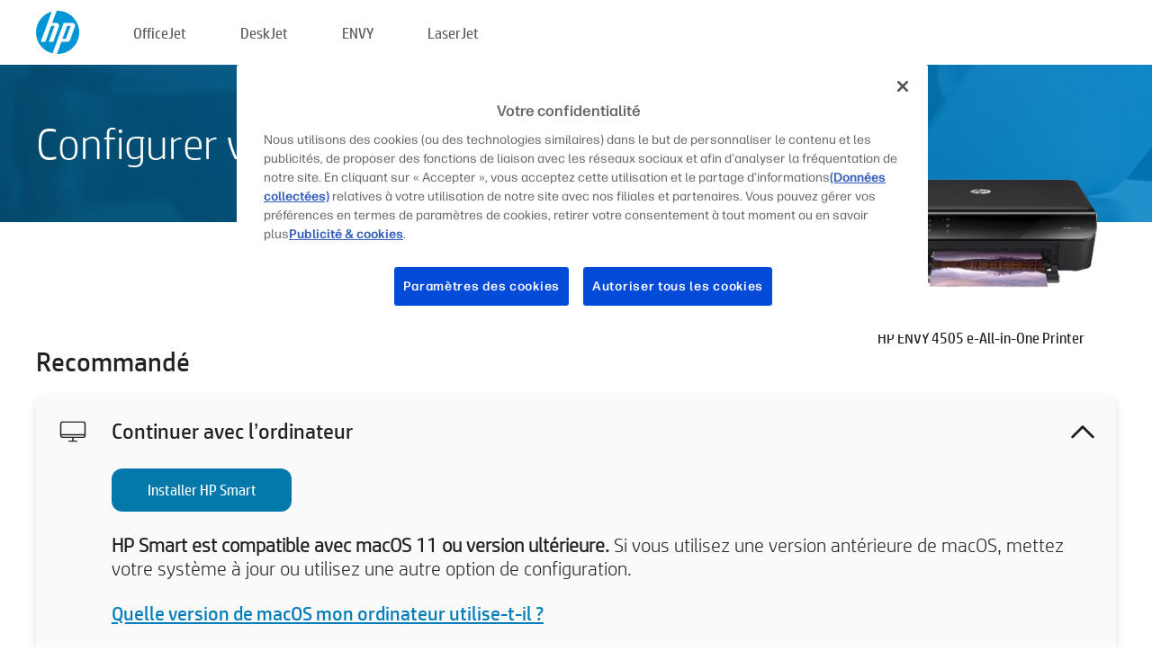

--- FILE ---
content_type: text/html;charset=UTF-8
request_url: https://123.hp.com/fr/fr/devices/ENVY4505;jsessionid=E9B0E62B56409A85FE4790363B45FA95;jsessionid=DFA2D91C69185530B1A791B6AEB325FE;jsessionid=96B1D2F43FD5A0738A3186C38516778B;jsessionid=E950AFA3E5BFBF98ED5F2C433360B1C0;jsessionid=C28BD8023BCD697BF164D1DEA7E129B9;jsessionid=7263760AF2F239CD342235CBA08B4A11;jsessionid=7D78499240545BEDB21789513B2D1463;jsessionid=DEE08470D58DB5A1BFB1653F3B0C04E9;jsessionid=71497719508EC840A7B45900EBEFA3E2;jsessionid=C11F54A25B930B1FDE8D422269A52454;jsessionid=A0D3B332489A6BBEAC6C50AFEDD6394F;jsessionid=161EE5D8834ED1FF0723B0D1A8311375;jsessionid=C13EEB46FA017E22C4ED31CE5EA2C232;jsessionid=BE0E9E6E639598D1E5A846A17AFF7998;jsessionid=AD607A154F5C8F3BC34C56F71233A9C3;jsessionid=D95FE5CB227ED75C7A03B7099FCF2FC1
body_size: 8670
content:
<!doctype html>
<html
  country="FR" lang="fr" dir="ltr"
>
  <head>
    
    <meta content="IE=edge" http-equiv="X-UA-Compatible" />
    <meta content="hpi" name="company_code" />
    <meta content="IPG" name="bu" />
    <meta content="text/html; charset=UTF-8" http-equiv="Content-Type" />
    <!-- <meta content="Welcome to the simplest way to setup your printer from a computer or mobile device. Easily download software, connect to a network, and print across devices." name="description" /> -->
    <meta name="description" content="Bienvenue sur le site officiel HP® pour configurer votre imprimante.  Pour commencer à utiliser votre nouvelle imprimante, vous devez télécharger le logiciel.  Vous pourrez connecter l’imprimante à un réseau et imprimer sur différents périphériques." />
    <meta content="hpexpnontridion" name="hp_design_version" />
    <meta
      content="hp drivers, hp driver, hp downloads, hp download drivers, hp printer drivers, hp printers drivers, hp scanner drivers, hp printer driver, hp print drivers, hp printer drivers download"
      name="keywords"
    />
    <meta content="support.drivers" name="lifecycle" />
    <meta content="Solutions" name="page_content" />
    <meta content="follow, index" name="robots" />
    <meta content="Segment Neutral" name="segment" />
    <meta name="target_country" content="fr" />
    <meta content=" R11849 " name="web_section_id" />
    <meta content="True" name="HandheldFriendly" />
    <meta content="width=device-width, initial-scale=1.0" name="viewport" />

    <!-- CSS  -->
    <link media="screen" rel="stylesheet" href="/resources/assets/css/page/123fontstyles.css" />
    <link media="screen" rel="stylesheet" href="/resources/assets/dist/application.min.css" />
    <link rel="stylesheet" href="/resources/assets/css/vendor/jquery.typeahead.min.css" type="text/css" />

    <!--  JavaScript -->
    <script src="/resources/assets/js/vendor/jquery/jquery-3.7.1.min.js"></script>

    <script defer="defer" src="/resources/assets/js/vendor/jquery/can.jquery.min.js" type="text/javascript"></script>

    <script async src="//www.hp.com/cma/ng/lib/exceptions/privacy-banner.js"></script>
    <script defer="defer" src="/resources/assets/js/page/tooltipster.main.min.js" type="text/javascript"></script>
    <script
      defer="defer"
      src="/resources/assets/js/page/tooltipster.bundle.min.js"
      type="text/javascript"
    ></script>
    <script defer="defer" src="https://www8.hp.com/caas/header-footer/fr/fr/default/latest.r?contentType=js&amp;hide_country_selector=true" type="text/javascript"></script>
    <script defer="defer" src="/resources/assets/js/vendor/base.min.js" type="text/javascript"></script>
    <script defer="defer" src="/resources/assets/dist/application.min.js" type="text/javascript"></script>

    <script type="text/javascript">
      //UDL Analytics - GTM tag
      (function (w, d, s, l, i) {
        w[l] = w[l] || [];
        w[l].push({
          "gtm.start": new Date().getTime(),
          event: "gtm.js",
        });
        var f = d.getElementsByTagName(s)[0],
          j = d.createElement(s),
          dl = l != "dataLayer" ? "&amp;l=" + l : "";
        j.async = true;
        j.src = "https://www.googletagmanager.com/gtm.js?id=" + i + dl;
        f.parentNode.insertBefore(j, f);
      })(window, document, "script", "dataLayer", "GTM-MZXB4R4");
    </script>
  
    <title>123.hp.com - HP ENVY 4505 e-All-in-One Printer HP Smart</title>
    <link rel="stylesheet" href="/resources/assets/css/page/flex-design.css" type="text/css" />
    <link rel="stylesheet" href="/resources/assets/css/page/desktop-hp+-windows.css" type="text/css" />
    <link rel="stylesheet" href="/resources/assets/css/page/swls-delay.css" type="text/css" />
    <link rel="stylesheet" href="/resources/assets/css/page/desktop-unified.css" type="text/css" />
    <script defer="defer" src="/resources/assets/js/page/common.js" type="text/javascript"></script>
    <script defer="defer" src="/resources/assets/js/page/flex-design.js" type="text/javascript"></script>
    <script
      defer="defer"
      src="/resources/assets/js/page/desktop-offline-driver.js"
      type="text/javascript"
    ></script>
    <script defer="defer" src="/resources/assets/js/page/desktop-hp+-windows.js" type="text/javascript"></script>
    <script defer="defer" src="/resources/assets/js/page/desktop-unified.js" type="text/javascript"></script>
    <script src="https://cdn.optimizely.com/js/11773710518.js"></script>
    <script type="text/javascript">
      /*<![CDATA[*/
      var printerTroubleshootUrl = "https:\/\/support.hp.com\/printer-setup";
      var printerVideoUrl = "https:\/\/support.hp.com";
      var airPrintSupportUrl = "https:\/\/support.hp.com\/document\/ish_1946968-1947068-16";
      var macVersionSupportUrl = "https:\/\/support.apple.com\/109033";
      var appStoreUrl = "macappstore:\/\/apps.apple.com\/us\/app\/hp-smart\/id1474276998?mt=12";
      var osType = "os x";
      var printerSetupUrl = "https:\/\/support.hp.com\/fr-fr\/printer-setup";
      var deviceId = "ENVY4505";
      var deviceName = "HP ENVY 4505 e-All-in-One Printer";
      var goToHpUrl = "https:\/\/h20180.www2.hp.com\/apps\/Nav?h_product=known\u0026h_client=S-A-10020-1\u0026h_lang=fr\u0026h_cc=fr\u0026h_pagetype=s-002";
      var localePath = "\/fr\/fr";
      /*]]>*/
    </script>
    <script type="text/javascript">
      var pageName = "desktop-unified";
      if (deviceId !== "") {
        pageName = pageName + "_" + deviceId.toLowerCase();
      }

      dataLayer.push({
        event: "e_pageView",
        pageNameL5: pageName,
      });
    </script>
  </head>
  <body>
    <div
      class="header-123"
      id="header-123"
    >
      <div class="header-container">
        <div class="hp-logo">
          <a
            href="/fr/fr/"
            title="123.hp.com - Configuration de l’imprimante à partir du site officiel HP®"
          >
            <img alt="123.hp.com - Configuration de l’imprimante à partir du site officiel HP®" src="/resources/assets/img/hp-logo.svg" />
          </a>
        </div>
        <ul class="header-menu">
          <li>
            <a href="/fr/fr/printers/officejet"
              >OfficeJet</a
            >
          </li>
          <li>
            <a href="/fr/fr/printers/deskjet"
              >DeskJet</a
            >
          </li>
          <li>
            <a href="/fr/fr/printers/envy">ENVY</a>
          </li>
          <li>
            <a href="/fr/fr/printers/laserjet"
              >LaserJet</a
            >
          </li>
        </ul>
      </div>
    </div>
    <div>
      <input id="supportUrl" value="https://h20180.www2.hp.com/apps/Nav?h_product=5368530&amp;h_client=S-A-10020-1&amp;h_lang=fr&amp;h_cc=fr&amp;h_pagetype=s-002" type="hidden" />
      <input id="languageDirection" value="ltr" type="hidden" />
      <input id="lang" value="fr" type="hidden" />
      <input id="hpContact" value="" type="hidden" />
    </div>
    <div id="one23-overlay"></div>
    <main class="vertical">
      <div class="horizontal centered standard-bg">
        <div class="main-content horizontal grow space-between">
          <div class="page-header vertical centered">
            <div>Configurer votre nouvelle imprimante HP</div>
          </div>
          
        </div>
      </div>
      <div class="hpplus-bg-white horizontal centered">
        <div class="main-content vertical">
          <div class="vertical side-images">
            <div class="printer-container">
              
              <img
                alt="printer"
                class="printer-image"
                src="/resources/printer_images/ENVY4505/290x245.png"
              />
              <div class="printer-title">HP ENVY 4505 e-All-in-One Printer</div>
            </div>
          </div>
          <div class="vertical ie-wrap-fix">
            <div class="install-list">
              <div class="list-header">Recommandé</div>
              <div class="list-item vertical" id="hpsmart-card">
                <div class="list-header arrow-header open">
                  <div class="list-header-left">
                    <div class="list-header-icon img-container">
                      <img src="/resources/assets/img/all_in_one.svg" />
                    </div>
                    <div>Continuer avec l’ordinateur</div>
                  </div>
                  <div class="list-header-right">
                    <img src="/resources/assets/img/chevron_down_black.svg" />
                  </div>
                </div>
                <div class="list-content vertical wrap-sm open">
                  <div>
                    <button
                      class="btn btn-blue"
                      id="hpsmart-download"
                    >Installer HP Smart</button>
                  </div>
                  <div class="text-main"><b>HP Smart est compatible avec macOS 11 ou version ultérieure.</b> Si vous utilisez une version antérieure de macOS, mettez votre système à jour ou utilisez une autre option de configuration.</div>
                  <div class="text-main">
                    <a id="mac-version-url">Quelle version de macOS mon ordinateur utilise-t-il ?</a>
                  </div>
                </div>
              </div>
              <div
                class="list-header"
              >Autres options de configuration</div>
              <div class="list-item vertical" id="mobile-card">
                <div class="list-header arrow-header open">
                  <div class="list-header-left">
                    <div class="list-header-icon img-container icon-thin">
                      <img src="/resources/assets/img/mobile.svg" />
                    </div>
                    <div>Utiliser un appareil mobile</div>
                  </div>
                  <div class="list-header-right">
                    <img src="/resources/assets/img/chevron_down_black.svg" />
                  </div>
                </div>
                <div class="list-content horizontal open">
                  <div class="horizontal">
                    <div class="bordered-qr-code img-container">
                      <img src="/resources/assets/img/123_qr_code.svg" />
                    </div>
                    <div class="vertical appstore-images space-around" id="app-store-images">
                      <img alt="Mac" id="macBadge" src="/resources/assets/img/app_store/ios/fr.svg" />
                      <img alt="Android" id="androidBadge" src="/resources/assets/img/app_store/android/fr.png" />
                    </div>
                  </div>
                  <div class="vertical ie-wrap-fix">
                    <div class="text-main">Utilisez un appareil mobile pour la configuration initiale de l'imprimante, y compris la connexion au réseau. <b>Numérisez le code QR pour démarrer.</b></div>
                  </div>
                </div>
              </div>
              <div class="list-item vertical" id="easystart-card">
                <div class="list-header arrow-header open">
                  <div class="list-header-left">
                    <div class="list-header-icon img-container icon-thin">
                      <img src="/resources/assets/img/apple.svg" />
                    </div>
                    <div>Imprimer en utilisant HP Easy Start</div>
                  </div>
                  <div class="list-header-right">
                    <img src="/resources/assets/img/chevron_down_black.svg" />
                  </div>
                </div>
                <div class="list-content vertical open">
                  <div>
                    <button
                      class="btn btn-blue"
                      id="easystart-download"
                    >Installer HP Easy Smart</button>
                  </div>
                  <div class="text-main">HP Easy Start connectera votre imprimante à un appareil, installera les pilotes d'impression et configurera les fonctions de numérisation (si applicable).</div>
                </div>
              </div>
              
            </div>
            <div class="support-list">
              <div class="support-item troubleshoot">
                <div class="support-header horizontal support-header-printer">
                  <div class="support-header-icon">
                    <img src="/resources/assets/img/support_icon_printer.svg" />
                  </div>
                  <div class="support-note">Vous avez besoin d'aide pour résoudre un problème pendant la configuration de l'imprimante ?<br> <a id="printer-troubleshoot-url">Résolvez les problèmes de configuration</a></div>
                </div>
              </div>
              <div class="support-item video">
                <div class="support-header horizontal support-header-printer">
                  <div class="support-header-icon">
                    <img src="/resources/assets/img/support_icon_video.svg" />
                  </div>
                  <div class="support-note">Trouvez des informations supplémentaires sur la configuration et des vidéos<br> <a id="printer-setup-url">Consultez l’assistance HP</a></div>
                </div>
              </div>
            </div>
          </div>
          <div id="country-selector-container">
      <div
        id="country-selector"
      >
        <i
          id="tooltip-image"
          class="sprite-sheet-flags sprite-flag sprite-flag-fr"
        ></i>
        <a class="tooltip country-tooltip" id="tooltip-text">France</a>
        <div class="down-tooltip" id="country-selector-tooltip" style="left: 0px; bottom: 35px; display: none">
          <div id="supported-countries">
      <div>
        <div>
          <div class="country-selector-header">Sélectionnez votre emplacement/langue</div>
          <table class="country-selector-table">
            <!-- Row 1 -->
            <tr>
              <td id="country-item">
      <div>
        <i
          class="sprite-sheet-flags sprite-flag sprite-flag-au"
        ></i>
        <a
          href="/au/en/devices/ENVY4505;jsessionid=E9B0E62B56409A85FE4790363B45FA95;jsessionid=DFA2D91C69185530B1A791B6AEB325FE;jsessionid=96B1D2F43FD5A0738A3186C38516778B;jsessionid=E950AFA3E5BFBF98ED5F2C433360B1C0;jsessionid=C28BD8023BCD697BF164D1DEA7E129B9;jsessionid=7263760AF2F239CD342235CBA08B4A11;jsessionid=7D78499240545BEDB21789513B2D1463;jsessionid=DEE08470D58DB5A1BFB1653F3B0C04E9;jsessionid=71497719508EC840A7B45900EBEFA3E2;jsessionid=C11F54A25B930B1FDE8D422269A52454;jsessionid=A0D3B332489A6BBEAC6C50AFEDD6394F;jsessionid=161EE5D8834ED1FF0723B0D1A8311375;jsessionid=C13EEB46FA017E22C4ED31CE5EA2C232;jsessionid=BE0E9E6E639598D1E5A846A17AFF7998;jsessionid=AD607A154F5C8F3BC34C56F71233A9C3;jsessionid=D95FE5CB227ED75C7A03B7099FCF2FC1"
          id="au_en"
        >Australia</a>
      </div>
    </td>
              <td id="country-item">
      <div>
        <i
          class="sprite-sheet-flags sprite-flag sprite-flag-in"
        ></i>
        <a
          href="/in/en/devices/ENVY4505;jsessionid=E9B0E62B56409A85FE4790363B45FA95;jsessionid=DFA2D91C69185530B1A791B6AEB325FE;jsessionid=96B1D2F43FD5A0738A3186C38516778B;jsessionid=E950AFA3E5BFBF98ED5F2C433360B1C0;jsessionid=C28BD8023BCD697BF164D1DEA7E129B9;jsessionid=7263760AF2F239CD342235CBA08B4A11;jsessionid=7D78499240545BEDB21789513B2D1463;jsessionid=DEE08470D58DB5A1BFB1653F3B0C04E9;jsessionid=71497719508EC840A7B45900EBEFA3E2;jsessionid=C11F54A25B930B1FDE8D422269A52454;jsessionid=A0D3B332489A6BBEAC6C50AFEDD6394F;jsessionid=161EE5D8834ED1FF0723B0D1A8311375;jsessionid=C13EEB46FA017E22C4ED31CE5EA2C232;jsessionid=BE0E9E6E639598D1E5A846A17AFF7998;jsessionid=AD607A154F5C8F3BC34C56F71233A9C3;jsessionid=D95FE5CB227ED75C7A03B7099FCF2FC1"
          id="in_en"
        >India</a>
      </div>
    </td>
              <td id="country-item">
      <div>
        <i
          class="sprite-sheet-flags sprite-flag sprite-flag-pl"
        ></i>
        <a
          href="/pl/pl/devices/ENVY4505;jsessionid=E9B0E62B56409A85FE4790363B45FA95;jsessionid=DFA2D91C69185530B1A791B6AEB325FE;jsessionid=96B1D2F43FD5A0738A3186C38516778B;jsessionid=E950AFA3E5BFBF98ED5F2C433360B1C0;jsessionid=C28BD8023BCD697BF164D1DEA7E129B9;jsessionid=7263760AF2F239CD342235CBA08B4A11;jsessionid=7D78499240545BEDB21789513B2D1463;jsessionid=DEE08470D58DB5A1BFB1653F3B0C04E9;jsessionid=71497719508EC840A7B45900EBEFA3E2;jsessionid=C11F54A25B930B1FDE8D422269A52454;jsessionid=A0D3B332489A6BBEAC6C50AFEDD6394F;jsessionid=161EE5D8834ED1FF0723B0D1A8311375;jsessionid=C13EEB46FA017E22C4ED31CE5EA2C232;jsessionid=BE0E9E6E639598D1E5A846A17AFF7998;jsessionid=AD607A154F5C8F3BC34C56F71233A9C3;jsessionid=D95FE5CB227ED75C7A03B7099FCF2FC1"
          id="pl_pl"
        >Polska</a>
      </div>
    </td>
              <td id="country-item">
      <div>
        <i
          class="sprite-sheet-flags sprite-flag sprite-flag-us"
        ></i>
        <a
          href="/us/en/devices/ENVY4505;jsessionid=E9B0E62B56409A85FE4790363B45FA95;jsessionid=DFA2D91C69185530B1A791B6AEB325FE;jsessionid=96B1D2F43FD5A0738A3186C38516778B;jsessionid=E950AFA3E5BFBF98ED5F2C433360B1C0;jsessionid=C28BD8023BCD697BF164D1DEA7E129B9;jsessionid=7263760AF2F239CD342235CBA08B4A11;jsessionid=7D78499240545BEDB21789513B2D1463;jsessionid=DEE08470D58DB5A1BFB1653F3B0C04E9;jsessionid=71497719508EC840A7B45900EBEFA3E2;jsessionid=C11F54A25B930B1FDE8D422269A52454;jsessionid=A0D3B332489A6BBEAC6C50AFEDD6394F;jsessionid=161EE5D8834ED1FF0723B0D1A8311375;jsessionid=C13EEB46FA017E22C4ED31CE5EA2C232;jsessionid=BE0E9E6E639598D1E5A846A17AFF7998;jsessionid=AD607A154F5C8F3BC34C56F71233A9C3;jsessionid=D95FE5CB227ED75C7A03B7099FCF2FC1"
          id="us_en"
        >United States</a>
      </div>
    </td>
            </tr>

            <!-- Row 2 -->
            <tr>
              <td id="country-item">
      <div>
        <i
          class="sprite-sheet-flags sprite-flag sprite-flag-at"
        ></i>
        <a
          href="/at/de/devices/ENVY4505;jsessionid=E9B0E62B56409A85FE4790363B45FA95;jsessionid=DFA2D91C69185530B1A791B6AEB325FE;jsessionid=96B1D2F43FD5A0738A3186C38516778B;jsessionid=E950AFA3E5BFBF98ED5F2C433360B1C0;jsessionid=C28BD8023BCD697BF164D1DEA7E129B9;jsessionid=7263760AF2F239CD342235CBA08B4A11;jsessionid=7D78499240545BEDB21789513B2D1463;jsessionid=DEE08470D58DB5A1BFB1653F3B0C04E9;jsessionid=71497719508EC840A7B45900EBEFA3E2;jsessionid=C11F54A25B930B1FDE8D422269A52454;jsessionid=A0D3B332489A6BBEAC6C50AFEDD6394F;jsessionid=161EE5D8834ED1FF0723B0D1A8311375;jsessionid=C13EEB46FA017E22C4ED31CE5EA2C232;jsessionid=BE0E9E6E639598D1E5A846A17AFF7998;jsessionid=AD607A154F5C8F3BC34C56F71233A9C3;jsessionid=D95FE5CB227ED75C7A03B7099FCF2FC1"
          id="at_de"
        >Austria</a>
      </div>
    </td>
              <td id="country-item">
      <div>
        <i
          class="sprite-sheet-flags sprite-flag sprite-flag-ie"
        ></i>
        <a
          href="/ie/en/devices/ENVY4505;jsessionid=E9B0E62B56409A85FE4790363B45FA95;jsessionid=DFA2D91C69185530B1A791B6AEB325FE;jsessionid=96B1D2F43FD5A0738A3186C38516778B;jsessionid=E950AFA3E5BFBF98ED5F2C433360B1C0;jsessionid=C28BD8023BCD697BF164D1DEA7E129B9;jsessionid=7263760AF2F239CD342235CBA08B4A11;jsessionid=7D78499240545BEDB21789513B2D1463;jsessionid=DEE08470D58DB5A1BFB1653F3B0C04E9;jsessionid=71497719508EC840A7B45900EBEFA3E2;jsessionid=C11F54A25B930B1FDE8D422269A52454;jsessionid=A0D3B332489A6BBEAC6C50AFEDD6394F;jsessionid=161EE5D8834ED1FF0723B0D1A8311375;jsessionid=C13EEB46FA017E22C4ED31CE5EA2C232;jsessionid=BE0E9E6E639598D1E5A846A17AFF7998;jsessionid=AD607A154F5C8F3BC34C56F71233A9C3;jsessionid=D95FE5CB227ED75C7A03B7099FCF2FC1"
          id="ie_en"
        >Ireland</a>
      </div>
    </td>
              <td id="country-item">
      <div>
        <i
          class="sprite-sheet-flags sprite-flag sprite-flag-pt"
        ></i>
        <a
          href="/pt/pt/devices/ENVY4505;jsessionid=E9B0E62B56409A85FE4790363B45FA95;jsessionid=DFA2D91C69185530B1A791B6AEB325FE;jsessionid=96B1D2F43FD5A0738A3186C38516778B;jsessionid=E950AFA3E5BFBF98ED5F2C433360B1C0;jsessionid=C28BD8023BCD697BF164D1DEA7E129B9;jsessionid=7263760AF2F239CD342235CBA08B4A11;jsessionid=7D78499240545BEDB21789513B2D1463;jsessionid=DEE08470D58DB5A1BFB1653F3B0C04E9;jsessionid=71497719508EC840A7B45900EBEFA3E2;jsessionid=C11F54A25B930B1FDE8D422269A52454;jsessionid=A0D3B332489A6BBEAC6C50AFEDD6394F;jsessionid=161EE5D8834ED1FF0723B0D1A8311375;jsessionid=C13EEB46FA017E22C4ED31CE5EA2C232;jsessionid=BE0E9E6E639598D1E5A846A17AFF7998;jsessionid=AD607A154F5C8F3BC34C56F71233A9C3;jsessionid=D95FE5CB227ED75C7A03B7099FCF2FC1"
          id="pt_pt"
        >Portugal</a>
      </div>
    </td>
              <td id="country-item">
      <div>
        <i
          class="sprite-sheet-flags sprite-flag sprite-flag-bg"
        ></i>
        <a
          href="/bg/bg/devices/ENVY4505;jsessionid=E9B0E62B56409A85FE4790363B45FA95;jsessionid=DFA2D91C69185530B1A791B6AEB325FE;jsessionid=96B1D2F43FD5A0738A3186C38516778B;jsessionid=E950AFA3E5BFBF98ED5F2C433360B1C0;jsessionid=C28BD8023BCD697BF164D1DEA7E129B9;jsessionid=7263760AF2F239CD342235CBA08B4A11;jsessionid=7D78499240545BEDB21789513B2D1463;jsessionid=DEE08470D58DB5A1BFB1653F3B0C04E9;jsessionid=71497719508EC840A7B45900EBEFA3E2;jsessionid=C11F54A25B930B1FDE8D422269A52454;jsessionid=A0D3B332489A6BBEAC6C50AFEDD6394F;jsessionid=161EE5D8834ED1FF0723B0D1A8311375;jsessionid=C13EEB46FA017E22C4ED31CE5EA2C232;jsessionid=BE0E9E6E639598D1E5A846A17AFF7998;jsessionid=AD607A154F5C8F3BC34C56F71233A9C3;jsessionid=D95FE5CB227ED75C7A03B7099FCF2FC1"
          id="bg_bg"
        >България</a>
      </div>
    </td>
            </tr>

            <!-- Row 3 -->
            <tr>
              <td id="country-item">
      <div>
        <i
          class="sprite-sheet-flags sprite-flag sprite-flag-be"
        ></i>
        <a
          href="/be/nl/devices/ENVY4505;jsessionid=E9B0E62B56409A85FE4790363B45FA95;jsessionid=DFA2D91C69185530B1A791B6AEB325FE;jsessionid=96B1D2F43FD5A0738A3186C38516778B;jsessionid=E950AFA3E5BFBF98ED5F2C433360B1C0;jsessionid=C28BD8023BCD697BF164D1DEA7E129B9;jsessionid=7263760AF2F239CD342235CBA08B4A11;jsessionid=7D78499240545BEDB21789513B2D1463;jsessionid=DEE08470D58DB5A1BFB1653F3B0C04E9;jsessionid=71497719508EC840A7B45900EBEFA3E2;jsessionid=C11F54A25B930B1FDE8D422269A52454;jsessionid=A0D3B332489A6BBEAC6C50AFEDD6394F;jsessionid=161EE5D8834ED1FF0723B0D1A8311375;jsessionid=C13EEB46FA017E22C4ED31CE5EA2C232;jsessionid=BE0E9E6E639598D1E5A846A17AFF7998;jsessionid=AD607A154F5C8F3BC34C56F71233A9C3;jsessionid=D95FE5CB227ED75C7A03B7099FCF2FC1"
          id="be_nl"
        >België</a>
      </div>
    </td>
              <td id="country-item">
      <div>
        <i
          class="sprite-sheet-flags sprite-flag sprite-flag-it"
        ></i>
        <a
          href="/it/it/devices/ENVY4505;jsessionid=E9B0E62B56409A85FE4790363B45FA95;jsessionid=DFA2D91C69185530B1A791B6AEB325FE;jsessionid=96B1D2F43FD5A0738A3186C38516778B;jsessionid=E950AFA3E5BFBF98ED5F2C433360B1C0;jsessionid=C28BD8023BCD697BF164D1DEA7E129B9;jsessionid=7263760AF2F239CD342235CBA08B4A11;jsessionid=7D78499240545BEDB21789513B2D1463;jsessionid=DEE08470D58DB5A1BFB1653F3B0C04E9;jsessionid=71497719508EC840A7B45900EBEFA3E2;jsessionid=C11F54A25B930B1FDE8D422269A52454;jsessionid=A0D3B332489A6BBEAC6C50AFEDD6394F;jsessionid=161EE5D8834ED1FF0723B0D1A8311375;jsessionid=C13EEB46FA017E22C4ED31CE5EA2C232;jsessionid=BE0E9E6E639598D1E5A846A17AFF7998;jsessionid=AD607A154F5C8F3BC34C56F71233A9C3;jsessionid=D95FE5CB227ED75C7A03B7099FCF2FC1"
          id="it_it"
        >Italia</a>
      </div>
    </td>
              <td id="country-item">
      <div>
        <i
          class="sprite-sheet-flags sprite-flag sprite-flag-pr"
        ></i>
        <a
          href="/pr/en/devices/ENVY4505;jsessionid=E9B0E62B56409A85FE4790363B45FA95;jsessionid=DFA2D91C69185530B1A791B6AEB325FE;jsessionid=96B1D2F43FD5A0738A3186C38516778B;jsessionid=E950AFA3E5BFBF98ED5F2C433360B1C0;jsessionid=C28BD8023BCD697BF164D1DEA7E129B9;jsessionid=7263760AF2F239CD342235CBA08B4A11;jsessionid=7D78499240545BEDB21789513B2D1463;jsessionid=DEE08470D58DB5A1BFB1653F3B0C04E9;jsessionid=71497719508EC840A7B45900EBEFA3E2;jsessionid=C11F54A25B930B1FDE8D422269A52454;jsessionid=A0D3B332489A6BBEAC6C50AFEDD6394F;jsessionid=161EE5D8834ED1FF0723B0D1A8311375;jsessionid=C13EEB46FA017E22C4ED31CE5EA2C232;jsessionid=BE0E9E6E639598D1E5A846A17AFF7998;jsessionid=AD607A154F5C8F3BC34C56F71233A9C3;jsessionid=D95FE5CB227ED75C7A03B7099FCF2FC1"
          id="pr_en"
        >Puerto Rico</a>
      </div>
    </td>
              <td id="country-item">
      <div>
        <i
          class="sprite-sheet-flags sprite-flag sprite-flag-gr"
        ></i>
        <a
          href="/gr/el/devices/ENVY4505;jsessionid=E9B0E62B56409A85FE4790363B45FA95;jsessionid=DFA2D91C69185530B1A791B6AEB325FE;jsessionid=96B1D2F43FD5A0738A3186C38516778B;jsessionid=E950AFA3E5BFBF98ED5F2C433360B1C0;jsessionid=C28BD8023BCD697BF164D1DEA7E129B9;jsessionid=7263760AF2F239CD342235CBA08B4A11;jsessionid=7D78499240545BEDB21789513B2D1463;jsessionid=DEE08470D58DB5A1BFB1653F3B0C04E9;jsessionid=71497719508EC840A7B45900EBEFA3E2;jsessionid=C11F54A25B930B1FDE8D422269A52454;jsessionid=A0D3B332489A6BBEAC6C50AFEDD6394F;jsessionid=161EE5D8834ED1FF0723B0D1A8311375;jsessionid=C13EEB46FA017E22C4ED31CE5EA2C232;jsessionid=BE0E9E6E639598D1E5A846A17AFF7998;jsessionid=AD607A154F5C8F3BC34C56F71233A9C3;jsessionid=D95FE5CB227ED75C7A03B7099FCF2FC1"
          id="gr_el"
        >Ελλάδα</a>
      </div>
    </td>
            </tr>

            <!-- Row 4 -->
            <tr>
              <td id="country-item">
      <div>
        <i
          class="sprite-sheet-flags sprite-flag sprite-flag-be"
        ></i>
        <a
          href="/be/fr/devices/ENVY4505;jsessionid=E9B0E62B56409A85FE4790363B45FA95;jsessionid=DFA2D91C69185530B1A791B6AEB325FE;jsessionid=96B1D2F43FD5A0738A3186C38516778B;jsessionid=E950AFA3E5BFBF98ED5F2C433360B1C0;jsessionid=C28BD8023BCD697BF164D1DEA7E129B9;jsessionid=7263760AF2F239CD342235CBA08B4A11;jsessionid=7D78499240545BEDB21789513B2D1463;jsessionid=DEE08470D58DB5A1BFB1653F3B0C04E9;jsessionid=71497719508EC840A7B45900EBEFA3E2;jsessionid=C11F54A25B930B1FDE8D422269A52454;jsessionid=A0D3B332489A6BBEAC6C50AFEDD6394F;jsessionid=161EE5D8834ED1FF0723B0D1A8311375;jsessionid=C13EEB46FA017E22C4ED31CE5EA2C232;jsessionid=BE0E9E6E639598D1E5A846A17AFF7998;jsessionid=AD607A154F5C8F3BC34C56F71233A9C3;jsessionid=D95FE5CB227ED75C7A03B7099FCF2FC1"
          id="be_fr"
        >Belgique</a>
      </div>
    </td>
              <td id="country-item">
      <div>
        <i
          class="sprite-sheet-flags sprite-flag sprite-flag-lv"
        ></i>
        <a
          href="/lv/lv/devices/ENVY4505;jsessionid=E9B0E62B56409A85FE4790363B45FA95;jsessionid=DFA2D91C69185530B1A791B6AEB325FE;jsessionid=96B1D2F43FD5A0738A3186C38516778B;jsessionid=E950AFA3E5BFBF98ED5F2C433360B1C0;jsessionid=C28BD8023BCD697BF164D1DEA7E129B9;jsessionid=7263760AF2F239CD342235CBA08B4A11;jsessionid=7D78499240545BEDB21789513B2D1463;jsessionid=DEE08470D58DB5A1BFB1653F3B0C04E9;jsessionid=71497719508EC840A7B45900EBEFA3E2;jsessionid=C11F54A25B930B1FDE8D422269A52454;jsessionid=A0D3B332489A6BBEAC6C50AFEDD6394F;jsessionid=161EE5D8834ED1FF0723B0D1A8311375;jsessionid=C13EEB46FA017E22C4ED31CE5EA2C232;jsessionid=BE0E9E6E639598D1E5A846A17AFF7998;jsessionid=AD607A154F5C8F3BC34C56F71233A9C3;jsessionid=D95FE5CB227ED75C7A03B7099FCF2FC1"
          id="lv_lv"
        >Latvija</a>
      </div>
    </td>
              <td id="country-item">
      <div>
        <i
          class="sprite-sheet-flags sprite-flag sprite-flag-ro"
        ></i>
        <a
          href="/ro/ro/devices/ENVY4505;jsessionid=E9B0E62B56409A85FE4790363B45FA95;jsessionid=DFA2D91C69185530B1A791B6AEB325FE;jsessionid=96B1D2F43FD5A0738A3186C38516778B;jsessionid=E950AFA3E5BFBF98ED5F2C433360B1C0;jsessionid=C28BD8023BCD697BF164D1DEA7E129B9;jsessionid=7263760AF2F239CD342235CBA08B4A11;jsessionid=7D78499240545BEDB21789513B2D1463;jsessionid=DEE08470D58DB5A1BFB1653F3B0C04E9;jsessionid=71497719508EC840A7B45900EBEFA3E2;jsessionid=C11F54A25B930B1FDE8D422269A52454;jsessionid=A0D3B332489A6BBEAC6C50AFEDD6394F;jsessionid=161EE5D8834ED1FF0723B0D1A8311375;jsessionid=C13EEB46FA017E22C4ED31CE5EA2C232;jsessionid=BE0E9E6E639598D1E5A846A17AFF7998;jsessionid=AD607A154F5C8F3BC34C56F71233A9C3;jsessionid=D95FE5CB227ED75C7A03B7099FCF2FC1"
          id="ro_ro"
        >România</a>
      </div>
    </td>
              <td id="country-item">
      <div>
        <i
          class="sprite-sheet-flags sprite-flag sprite-flag-cy"
        ></i>
        <a
          href="/cy/el/devices/ENVY4505;jsessionid=E9B0E62B56409A85FE4790363B45FA95;jsessionid=DFA2D91C69185530B1A791B6AEB325FE;jsessionid=96B1D2F43FD5A0738A3186C38516778B;jsessionid=E950AFA3E5BFBF98ED5F2C433360B1C0;jsessionid=C28BD8023BCD697BF164D1DEA7E129B9;jsessionid=7263760AF2F239CD342235CBA08B4A11;jsessionid=7D78499240545BEDB21789513B2D1463;jsessionid=DEE08470D58DB5A1BFB1653F3B0C04E9;jsessionid=71497719508EC840A7B45900EBEFA3E2;jsessionid=C11F54A25B930B1FDE8D422269A52454;jsessionid=A0D3B332489A6BBEAC6C50AFEDD6394F;jsessionid=161EE5D8834ED1FF0723B0D1A8311375;jsessionid=C13EEB46FA017E22C4ED31CE5EA2C232;jsessionid=BE0E9E6E639598D1E5A846A17AFF7998;jsessionid=AD607A154F5C8F3BC34C56F71233A9C3;jsessionid=D95FE5CB227ED75C7A03B7099FCF2FC1"
          id="cy_el"
        >Κύπρος</a>
      </div>
    </td>
            </tr>

            <!-- Row 5 -->
            <tr>
              <td id="country-item">
      <div>
        <i
          class="sprite-sheet-flags sprite-flag sprite-flag-br"
        ></i>
        <a
          href="/br/pt/devices/ENVY4505;jsessionid=E9B0E62B56409A85FE4790363B45FA95;jsessionid=DFA2D91C69185530B1A791B6AEB325FE;jsessionid=96B1D2F43FD5A0738A3186C38516778B;jsessionid=E950AFA3E5BFBF98ED5F2C433360B1C0;jsessionid=C28BD8023BCD697BF164D1DEA7E129B9;jsessionid=7263760AF2F239CD342235CBA08B4A11;jsessionid=7D78499240545BEDB21789513B2D1463;jsessionid=DEE08470D58DB5A1BFB1653F3B0C04E9;jsessionid=71497719508EC840A7B45900EBEFA3E2;jsessionid=C11F54A25B930B1FDE8D422269A52454;jsessionid=A0D3B332489A6BBEAC6C50AFEDD6394F;jsessionid=161EE5D8834ED1FF0723B0D1A8311375;jsessionid=C13EEB46FA017E22C4ED31CE5EA2C232;jsessionid=BE0E9E6E639598D1E5A846A17AFF7998;jsessionid=AD607A154F5C8F3BC34C56F71233A9C3;jsessionid=D95FE5CB227ED75C7A03B7099FCF2FC1"
          id="br_pt"
        >Brasil</a>
      </div>
    </td>
              <td id="country-item">
      <div>
        <i
          class="sprite-sheet-flags sprite-flag sprite-flag-lt"
        ></i>
        <a
          href="/lt/lt/devices/ENVY4505;jsessionid=E9B0E62B56409A85FE4790363B45FA95;jsessionid=DFA2D91C69185530B1A791B6AEB325FE;jsessionid=96B1D2F43FD5A0738A3186C38516778B;jsessionid=E950AFA3E5BFBF98ED5F2C433360B1C0;jsessionid=C28BD8023BCD697BF164D1DEA7E129B9;jsessionid=7263760AF2F239CD342235CBA08B4A11;jsessionid=7D78499240545BEDB21789513B2D1463;jsessionid=DEE08470D58DB5A1BFB1653F3B0C04E9;jsessionid=71497719508EC840A7B45900EBEFA3E2;jsessionid=C11F54A25B930B1FDE8D422269A52454;jsessionid=A0D3B332489A6BBEAC6C50AFEDD6394F;jsessionid=161EE5D8834ED1FF0723B0D1A8311375;jsessionid=C13EEB46FA017E22C4ED31CE5EA2C232;jsessionid=BE0E9E6E639598D1E5A846A17AFF7998;jsessionid=AD607A154F5C8F3BC34C56F71233A9C3;jsessionid=D95FE5CB227ED75C7A03B7099FCF2FC1"
          id="lt_lt"
        >Lietuva</a>
      </div>
    </td>
              <td id="country-item">
      <div>
        <i
          class="sprite-sheet-flags sprite-flag sprite-flag-ch"
        ></i>
        <a
          href="/ch/de/devices/ENVY4505;jsessionid=E9B0E62B56409A85FE4790363B45FA95;jsessionid=DFA2D91C69185530B1A791B6AEB325FE;jsessionid=96B1D2F43FD5A0738A3186C38516778B;jsessionid=E950AFA3E5BFBF98ED5F2C433360B1C0;jsessionid=C28BD8023BCD697BF164D1DEA7E129B9;jsessionid=7263760AF2F239CD342235CBA08B4A11;jsessionid=7D78499240545BEDB21789513B2D1463;jsessionid=DEE08470D58DB5A1BFB1653F3B0C04E9;jsessionid=71497719508EC840A7B45900EBEFA3E2;jsessionid=C11F54A25B930B1FDE8D422269A52454;jsessionid=A0D3B332489A6BBEAC6C50AFEDD6394F;jsessionid=161EE5D8834ED1FF0723B0D1A8311375;jsessionid=C13EEB46FA017E22C4ED31CE5EA2C232;jsessionid=BE0E9E6E639598D1E5A846A17AFF7998;jsessionid=AD607A154F5C8F3BC34C56F71233A9C3;jsessionid=D95FE5CB227ED75C7A03B7099FCF2FC1"
          id="ch_de"
        >Schweiz</a>
      </div>
    </td>
              <td id="country-item">
      <div>
        <i
          class="sprite-sheet-flags sprite-flag sprite-flag-ru"
        ></i>
        <a
          href="/ru/ru/devices/ENVY4505;jsessionid=E9B0E62B56409A85FE4790363B45FA95;jsessionid=DFA2D91C69185530B1A791B6AEB325FE;jsessionid=96B1D2F43FD5A0738A3186C38516778B;jsessionid=E950AFA3E5BFBF98ED5F2C433360B1C0;jsessionid=C28BD8023BCD697BF164D1DEA7E129B9;jsessionid=7263760AF2F239CD342235CBA08B4A11;jsessionid=7D78499240545BEDB21789513B2D1463;jsessionid=DEE08470D58DB5A1BFB1653F3B0C04E9;jsessionid=71497719508EC840A7B45900EBEFA3E2;jsessionid=C11F54A25B930B1FDE8D422269A52454;jsessionid=A0D3B332489A6BBEAC6C50AFEDD6394F;jsessionid=161EE5D8834ED1FF0723B0D1A8311375;jsessionid=C13EEB46FA017E22C4ED31CE5EA2C232;jsessionid=BE0E9E6E639598D1E5A846A17AFF7998;jsessionid=AD607A154F5C8F3BC34C56F71233A9C3;jsessionid=D95FE5CB227ED75C7A03B7099FCF2FC1"
          id="ru_ru"
        >Россия</a>
      </div>
    </td>
            </tr>

            <!-- Row 6 -->
            <tr>
              <td id="country-item">
      <div>
        <i
          class="sprite-sheet-flags sprite-flag sprite-flag-ca"
        ></i>
        <a
          href="/ca/en/devices/ENVY4505;jsessionid=E9B0E62B56409A85FE4790363B45FA95;jsessionid=DFA2D91C69185530B1A791B6AEB325FE;jsessionid=96B1D2F43FD5A0738A3186C38516778B;jsessionid=E950AFA3E5BFBF98ED5F2C433360B1C0;jsessionid=C28BD8023BCD697BF164D1DEA7E129B9;jsessionid=7263760AF2F239CD342235CBA08B4A11;jsessionid=7D78499240545BEDB21789513B2D1463;jsessionid=DEE08470D58DB5A1BFB1653F3B0C04E9;jsessionid=71497719508EC840A7B45900EBEFA3E2;jsessionid=C11F54A25B930B1FDE8D422269A52454;jsessionid=A0D3B332489A6BBEAC6C50AFEDD6394F;jsessionid=161EE5D8834ED1FF0723B0D1A8311375;jsessionid=C13EEB46FA017E22C4ED31CE5EA2C232;jsessionid=BE0E9E6E639598D1E5A846A17AFF7998;jsessionid=AD607A154F5C8F3BC34C56F71233A9C3;jsessionid=D95FE5CB227ED75C7A03B7099FCF2FC1"
          id="ca_en"
        >Canada</a>
      </div>
    </td>
              <td id="country-item">
      <div>
        <i
          class="sprite-sheet-flags sprite-flag sprite-flag-lu"
        ></i>
        <a
          href="/lu/fr/devices/ENVY4505;jsessionid=E9B0E62B56409A85FE4790363B45FA95;jsessionid=DFA2D91C69185530B1A791B6AEB325FE;jsessionid=96B1D2F43FD5A0738A3186C38516778B;jsessionid=E950AFA3E5BFBF98ED5F2C433360B1C0;jsessionid=C28BD8023BCD697BF164D1DEA7E129B9;jsessionid=7263760AF2F239CD342235CBA08B4A11;jsessionid=7D78499240545BEDB21789513B2D1463;jsessionid=DEE08470D58DB5A1BFB1653F3B0C04E9;jsessionid=71497719508EC840A7B45900EBEFA3E2;jsessionid=C11F54A25B930B1FDE8D422269A52454;jsessionid=A0D3B332489A6BBEAC6C50AFEDD6394F;jsessionid=161EE5D8834ED1FF0723B0D1A8311375;jsessionid=C13EEB46FA017E22C4ED31CE5EA2C232;jsessionid=BE0E9E6E639598D1E5A846A17AFF7998;jsessionid=AD607A154F5C8F3BC34C56F71233A9C3;jsessionid=D95FE5CB227ED75C7A03B7099FCF2FC1"
          id="lu_fr"
        >Luxembourg</a>
      </div>
    </td>
              <td id="country-item">
      <div>
        <i
          class="sprite-sheet-flags sprite-flag sprite-flag-si"
        ></i>
        <a
          href="/si/sl/devices/ENVY4505;jsessionid=E9B0E62B56409A85FE4790363B45FA95;jsessionid=DFA2D91C69185530B1A791B6AEB325FE;jsessionid=96B1D2F43FD5A0738A3186C38516778B;jsessionid=E950AFA3E5BFBF98ED5F2C433360B1C0;jsessionid=C28BD8023BCD697BF164D1DEA7E129B9;jsessionid=7263760AF2F239CD342235CBA08B4A11;jsessionid=7D78499240545BEDB21789513B2D1463;jsessionid=DEE08470D58DB5A1BFB1653F3B0C04E9;jsessionid=71497719508EC840A7B45900EBEFA3E2;jsessionid=C11F54A25B930B1FDE8D422269A52454;jsessionid=A0D3B332489A6BBEAC6C50AFEDD6394F;jsessionid=161EE5D8834ED1FF0723B0D1A8311375;jsessionid=C13EEB46FA017E22C4ED31CE5EA2C232;jsessionid=BE0E9E6E639598D1E5A846A17AFF7998;jsessionid=AD607A154F5C8F3BC34C56F71233A9C3;jsessionid=D95FE5CB227ED75C7A03B7099FCF2FC1"
          id="si_sl"
        >Slovenija</a>
      </div>
    </td>
              <td id="country-item">
      <div>
        <i
          class="sprite-sheet-flags sprite-flag sprite-flag-il"
        ></i>
        <a
          href="/il/he/devices/ENVY4505;jsessionid=E9B0E62B56409A85FE4790363B45FA95;jsessionid=DFA2D91C69185530B1A791B6AEB325FE;jsessionid=96B1D2F43FD5A0738A3186C38516778B;jsessionid=E950AFA3E5BFBF98ED5F2C433360B1C0;jsessionid=C28BD8023BCD697BF164D1DEA7E129B9;jsessionid=7263760AF2F239CD342235CBA08B4A11;jsessionid=7D78499240545BEDB21789513B2D1463;jsessionid=DEE08470D58DB5A1BFB1653F3B0C04E9;jsessionid=71497719508EC840A7B45900EBEFA3E2;jsessionid=C11F54A25B930B1FDE8D422269A52454;jsessionid=A0D3B332489A6BBEAC6C50AFEDD6394F;jsessionid=161EE5D8834ED1FF0723B0D1A8311375;jsessionid=C13EEB46FA017E22C4ED31CE5EA2C232;jsessionid=BE0E9E6E639598D1E5A846A17AFF7998;jsessionid=AD607A154F5C8F3BC34C56F71233A9C3;jsessionid=D95FE5CB227ED75C7A03B7099FCF2FC1"
          id="il_he"
        >עברית</a>
      </div>
    </td>
            </tr>

            <!-- Row 7 -->
            <tr>
              <td id="country-item">
      <div>
        <i
          class="sprite-sheet-flags sprite-flag sprite-flag-ca"
        ></i>
        <a
          href="/ca/fr/devices/ENVY4505;jsessionid=E9B0E62B56409A85FE4790363B45FA95;jsessionid=DFA2D91C69185530B1A791B6AEB325FE;jsessionid=96B1D2F43FD5A0738A3186C38516778B;jsessionid=E950AFA3E5BFBF98ED5F2C433360B1C0;jsessionid=C28BD8023BCD697BF164D1DEA7E129B9;jsessionid=7263760AF2F239CD342235CBA08B4A11;jsessionid=7D78499240545BEDB21789513B2D1463;jsessionid=DEE08470D58DB5A1BFB1653F3B0C04E9;jsessionid=71497719508EC840A7B45900EBEFA3E2;jsessionid=C11F54A25B930B1FDE8D422269A52454;jsessionid=A0D3B332489A6BBEAC6C50AFEDD6394F;jsessionid=161EE5D8834ED1FF0723B0D1A8311375;jsessionid=C13EEB46FA017E22C4ED31CE5EA2C232;jsessionid=BE0E9E6E639598D1E5A846A17AFF7998;jsessionid=AD607A154F5C8F3BC34C56F71233A9C3;jsessionid=D95FE5CB227ED75C7A03B7099FCF2FC1"
          id="ca_fr"
        >Canada - Français</a>
      </div>
    </td>
              <td id="country-item">
      <div>
        <i
          class="sprite-sheet-flags sprite-flag sprite-flag-hu"
        ></i>
        <a
          href="/hu/hu/devices/ENVY4505;jsessionid=E9B0E62B56409A85FE4790363B45FA95;jsessionid=DFA2D91C69185530B1A791B6AEB325FE;jsessionid=96B1D2F43FD5A0738A3186C38516778B;jsessionid=E950AFA3E5BFBF98ED5F2C433360B1C0;jsessionid=C28BD8023BCD697BF164D1DEA7E129B9;jsessionid=7263760AF2F239CD342235CBA08B4A11;jsessionid=7D78499240545BEDB21789513B2D1463;jsessionid=DEE08470D58DB5A1BFB1653F3B0C04E9;jsessionid=71497719508EC840A7B45900EBEFA3E2;jsessionid=C11F54A25B930B1FDE8D422269A52454;jsessionid=A0D3B332489A6BBEAC6C50AFEDD6394F;jsessionid=161EE5D8834ED1FF0723B0D1A8311375;jsessionid=C13EEB46FA017E22C4ED31CE5EA2C232;jsessionid=BE0E9E6E639598D1E5A846A17AFF7998;jsessionid=AD607A154F5C8F3BC34C56F71233A9C3;jsessionid=D95FE5CB227ED75C7A03B7099FCF2FC1"
          id="hu_hu"
        >Magyarország</a>
      </div>
    </td>
              <td id="country-item">
      <div>
        <i
          class="sprite-sheet-flags sprite-flag sprite-flag-sk"
        ></i>
        <a
          href="/sk/sk/devices/ENVY4505;jsessionid=E9B0E62B56409A85FE4790363B45FA95;jsessionid=DFA2D91C69185530B1A791B6AEB325FE;jsessionid=96B1D2F43FD5A0738A3186C38516778B;jsessionid=E950AFA3E5BFBF98ED5F2C433360B1C0;jsessionid=C28BD8023BCD697BF164D1DEA7E129B9;jsessionid=7263760AF2F239CD342235CBA08B4A11;jsessionid=7D78499240545BEDB21789513B2D1463;jsessionid=DEE08470D58DB5A1BFB1653F3B0C04E9;jsessionid=71497719508EC840A7B45900EBEFA3E2;jsessionid=C11F54A25B930B1FDE8D422269A52454;jsessionid=A0D3B332489A6BBEAC6C50AFEDD6394F;jsessionid=161EE5D8834ED1FF0723B0D1A8311375;jsessionid=C13EEB46FA017E22C4ED31CE5EA2C232;jsessionid=BE0E9E6E639598D1E5A846A17AFF7998;jsessionid=AD607A154F5C8F3BC34C56F71233A9C3;jsessionid=D95FE5CB227ED75C7A03B7099FCF2FC1"
          id="sk_sk"
        >Slovensko</a>
      </div>
    </td>
              <td id="country-item">
      <div>
        <i
          class="sprite-sheet-flags sprite-flag sprite-flag-ae"
        ></i>
        <a
          href="/ae/ar/devices/ENVY4505;jsessionid=E9B0E62B56409A85FE4790363B45FA95;jsessionid=DFA2D91C69185530B1A791B6AEB325FE;jsessionid=96B1D2F43FD5A0738A3186C38516778B;jsessionid=E950AFA3E5BFBF98ED5F2C433360B1C0;jsessionid=C28BD8023BCD697BF164D1DEA7E129B9;jsessionid=7263760AF2F239CD342235CBA08B4A11;jsessionid=7D78499240545BEDB21789513B2D1463;jsessionid=DEE08470D58DB5A1BFB1653F3B0C04E9;jsessionid=71497719508EC840A7B45900EBEFA3E2;jsessionid=C11F54A25B930B1FDE8D422269A52454;jsessionid=A0D3B332489A6BBEAC6C50AFEDD6394F;jsessionid=161EE5D8834ED1FF0723B0D1A8311375;jsessionid=C13EEB46FA017E22C4ED31CE5EA2C232;jsessionid=BE0E9E6E639598D1E5A846A17AFF7998;jsessionid=AD607A154F5C8F3BC34C56F71233A9C3;jsessionid=D95FE5CB227ED75C7A03B7099FCF2FC1"
          id="ae_ar"
        >الشرق الأوسط</a>
      </div>
    </td>
            </tr>

            <!-- Row 8 -->
            <tr>
              <td id="country-item">
      <div>
        <i
          class="sprite-sheet-flags sprite-flag sprite-flag-cz"
        ></i>
        <a
          href="/cz/cs/devices/ENVY4505;jsessionid=E9B0E62B56409A85FE4790363B45FA95;jsessionid=DFA2D91C69185530B1A791B6AEB325FE;jsessionid=96B1D2F43FD5A0738A3186C38516778B;jsessionid=E950AFA3E5BFBF98ED5F2C433360B1C0;jsessionid=C28BD8023BCD697BF164D1DEA7E129B9;jsessionid=7263760AF2F239CD342235CBA08B4A11;jsessionid=7D78499240545BEDB21789513B2D1463;jsessionid=DEE08470D58DB5A1BFB1653F3B0C04E9;jsessionid=71497719508EC840A7B45900EBEFA3E2;jsessionid=C11F54A25B930B1FDE8D422269A52454;jsessionid=A0D3B332489A6BBEAC6C50AFEDD6394F;jsessionid=161EE5D8834ED1FF0723B0D1A8311375;jsessionid=C13EEB46FA017E22C4ED31CE5EA2C232;jsessionid=BE0E9E6E639598D1E5A846A17AFF7998;jsessionid=AD607A154F5C8F3BC34C56F71233A9C3;jsessionid=D95FE5CB227ED75C7A03B7099FCF2FC1"
          id="cz_cs"
        >Česká republika</a>
      </div>
    </td>
              <td id="country-item">
      <div>
        <i
          class="sprite-sheet-flags sprite-flag sprite-flag-mt"
        ></i>
        <a
          href="/mt/en/devices/ENVY4505;jsessionid=E9B0E62B56409A85FE4790363B45FA95;jsessionid=DFA2D91C69185530B1A791B6AEB325FE;jsessionid=96B1D2F43FD5A0738A3186C38516778B;jsessionid=E950AFA3E5BFBF98ED5F2C433360B1C0;jsessionid=C28BD8023BCD697BF164D1DEA7E129B9;jsessionid=7263760AF2F239CD342235CBA08B4A11;jsessionid=7D78499240545BEDB21789513B2D1463;jsessionid=DEE08470D58DB5A1BFB1653F3B0C04E9;jsessionid=71497719508EC840A7B45900EBEFA3E2;jsessionid=C11F54A25B930B1FDE8D422269A52454;jsessionid=A0D3B332489A6BBEAC6C50AFEDD6394F;jsessionid=161EE5D8834ED1FF0723B0D1A8311375;jsessionid=C13EEB46FA017E22C4ED31CE5EA2C232;jsessionid=BE0E9E6E639598D1E5A846A17AFF7998;jsessionid=AD607A154F5C8F3BC34C56F71233A9C3;jsessionid=D95FE5CB227ED75C7A03B7099FCF2FC1"
          id="mt_en"
        >Malta</a>
      </div>
    </td>
              <td id="country-item">
      <div>
        <i
          class="sprite-sheet-flags sprite-flag sprite-flag-ch"
        ></i>
        <a
          href="/ch/fr/devices/ENVY4505;jsessionid=E9B0E62B56409A85FE4790363B45FA95;jsessionid=DFA2D91C69185530B1A791B6AEB325FE;jsessionid=96B1D2F43FD5A0738A3186C38516778B;jsessionid=E950AFA3E5BFBF98ED5F2C433360B1C0;jsessionid=C28BD8023BCD697BF164D1DEA7E129B9;jsessionid=7263760AF2F239CD342235CBA08B4A11;jsessionid=7D78499240545BEDB21789513B2D1463;jsessionid=DEE08470D58DB5A1BFB1653F3B0C04E9;jsessionid=71497719508EC840A7B45900EBEFA3E2;jsessionid=C11F54A25B930B1FDE8D422269A52454;jsessionid=A0D3B332489A6BBEAC6C50AFEDD6394F;jsessionid=161EE5D8834ED1FF0723B0D1A8311375;jsessionid=C13EEB46FA017E22C4ED31CE5EA2C232;jsessionid=BE0E9E6E639598D1E5A846A17AFF7998;jsessionid=AD607A154F5C8F3BC34C56F71233A9C3;jsessionid=D95FE5CB227ED75C7A03B7099FCF2FC1"
          id="ch_fr"
        >Suisse</a>
      </div>
    </td>
              <td id="country-item">
      <div>
        <i
          class="sprite-sheet-flags sprite-flag sprite-flag-sa"
        ></i>
        <a
          href="/sa/ar/devices/ENVY4505;jsessionid=E9B0E62B56409A85FE4790363B45FA95;jsessionid=DFA2D91C69185530B1A791B6AEB325FE;jsessionid=96B1D2F43FD5A0738A3186C38516778B;jsessionid=E950AFA3E5BFBF98ED5F2C433360B1C0;jsessionid=C28BD8023BCD697BF164D1DEA7E129B9;jsessionid=7263760AF2F239CD342235CBA08B4A11;jsessionid=7D78499240545BEDB21789513B2D1463;jsessionid=DEE08470D58DB5A1BFB1653F3B0C04E9;jsessionid=71497719508EC840A7B45900EBEFA3E2;jsessionid=C11F54A25B930B1FDE8D422269A52454;jsessionid=A0D3B332489A6BBEAC6C50AFEDD6394F;jsessionid=161EE5D8834ED1FF0723B0D1A8311375;jsessionid=C13EEB46FA017E22C4ED31CE5EA2C232;jsessionid=BE0E9E6E639598D1E5A846A17AFF7998;jsessionid=AD607A154F5C8F3BC34C56F71233A9C3;jsessionid=D95FE5CB227ED75C7A03B7099FCF2FC1"
          id="sa_ar"
        >المملكة العربية السعودية</a>
      </div>
    </td>
            </tr>

            <!-- Row 9 -->
            <tr>
              <td id="country-item">
      <div>
        <i
          class="sprite-sheet-flags sprite-flag sprite-flag-dk"
        ></i>
        <a
          href="/dk/da/devices/ENVY4505;jsessionid=E9B0E62B56409A85FE4790363B45FA95;jsessionid=DFA2D91C69185530B1A791B6AEB325FE;jsessionid=96B1D2F43FD5A0738A3186C38516778B;jsessionid=E950AFA3E5BFBF98ED5F2C433360B1C0;jsessionid=C28BD8023BCD697BF164D1DEA7E129B9;jsessionid=7263760AF2F239CD342235CBA08B4A11;jsessionid=7D78499240545BEDB21789513B2D1463;jsessionid=DEE08470D58DB5A1BFB1653F3B0C04E9;jsessionid=71497719508EC840A7B45900EBEFA3E2;jsessionid=C11F54A25B930B1FDE8D422269A52454;jsessionid=A0D3B332489A6BBEAC6C50AFEDD6394F;jsessionid=161EE5D8834ED1FF0723B0D1A8311375;jsessionid=C13EEB46FA017E22C4ED31CE5EA2C232;jsessionid=BE0E9E6E639598D1E5A846A17AFF7998;jsessionid=AD607A154F5C8F3BC34C56F71233A9C3;jsessionid=D95FE5CB227ED75C7A03B7099FCF2FC1"
          id="dk_da"
        >Danmark</a>
      </div>
    </td>
              <td id="country-item">
      <div>
        <i
          class="sprite-sheet-flags sprite-flag sprite-flag-mx"
        ></i>
        <a
          href="/mx/es/devices/ENVY4505;jsessionid=E9B0E62B56409A85FE4790363B45FA95;jsessionid=DFA2D91C69185530B1A791B6AEB325FE;jsessionid=96B1D2F43FD5A0738A3186C38516778B;jsessionid=E950AFA3E5BFBF98ED5F2C433360B1C0;jsessionid=C28BD8023BCD697BF164D1DEA7E129B9;jsessionid=7263760AF2F239CD342235CBA08B4A11;jsessionid=7D78499240545BEDB21789513B2D1463;jsessionid=DEE08470D58DB5A1BFB1653F3B0C04E9;jsessionid=71497719508EC840A7B45900EBEFA3E2;jsessionid=C11F54A25B930B1FDE8D422269A52454;jsessionid=A0D3B332489A6BBEAC6C50AFEDD6394F;jsessionid=161EE5D8834ED1FF0723B0D1A8311375;jsessionid=C13EEB46FA017E22C4ED31CE5EA2C232;jsessionid=BE0E9E6E639598D1E5A846A17AFF7998;jsessionid=AD607A154F5C8F3BC34C56F71233A9C3;jsessionid=D95FE5CB227ED75C7A03B7099FCF2FC1"
          id="mx_es"
        >México</a>
      </div>
    </td>
              <td id="country-item">
      <div>
        <i
          class="sprite-sheet-flags sprite-flag sprite-flag-fi"
        ></i>
        <a
          href="/fi/fi/devices/ENVY4505;jsessionid=E9B0E62B56409A85FE4790363B45FA95;jsessionid=DFA2D91C69185530B1A791B6AEB325FE;jsessionid=96B1D2F43FD5A0738A3186C38516778B;jsessionid=E950AFA3E5BFBF98ED5F2C433360B1C0;jsessionid=C28BD8023BCD697BF164D1DEA7E129B9;jsessionid=7263760AF2F239CD342235CBA08B4A11;jsessionid=7D78499240545BEDB21789513B2D1463;jsessionid=DEE08470D58DB5A1BFB1653F3B0C04E9;jsessionid=71497719508EC840A7B45900EBEFA3E2;jsessionid=C11F54A25B930B1FDE8D422269A52454;jsessionid=A0D3B332489A6BBEAC6C50AFEDD6394F;jsessionid=161EE5D8834ED1FF0723B0D1A8311375;jsessionid=C13EEB46FA017E22C4ED31CE5EA2C232;jsessionid=BE0E9E6E639598D1E5A846A17AFF7998;jsessionid=AD607A154F5C8F3BC34C56F71233A9C3;jsessionid=D95FE5CB227ED75C7A03B7099FCF2FC1"
          id="fi_fi"
        >Suomi</a>
      </div>
    </td>
              <td id="country-item">
      <div>
        <i
          class="sprite-sheet-flags sprite-flag sprite-flag-kr"
        ></i>
        <a
          href="/kr/ko/devices/ENVY4505;jsessionid=E9B0E62B56409A85FE4790363B45FA95;jsessionid=DFA2D91C69185530B1A791B6AEB325FE;jsessionid=96B1D2F43FD5A0738A3186C38516778B;jsessionid=E950AFA3E5BFBF98ED5F2C433360B1C0;jsessionid=C28BD8023BCD697BF164D1DEA7E129B9;jsessionid=7263760AF2F239CD342235CBA08B4A11;jsessionid=7D78499240545BEDB21789513B2D1463;jsessionid=DEE08470D58DB5A1BFB1653F3B0C04E9;jsessionid=71497719508EC840A7B45900EBEFA3E2;jsessionid=C11F54A25B930B1FDE8D422269A52454;jsessionid=A0D3B332489A6BBEAC6C50AFEDD6394F;jsessionid=161EE5D8834ED1FF0723B0D1A8311375;jsessionid=C13EEB46FA017E22C4ED31CE5EA2C232;jsessionid=BE0E9E6E639598D1E5A846A17AFF7998;jsessionid=AD607A154F5C8F3BC34C56F71233A9C3;jsessionid=D95FE5CB227ED75C7A03B7099FCF2FC1"
          id="kr_ko"
        >한국</a>
      </div>
    </td>
            </tr>

            <!-- Row 10 -->
            <tr>
              <td id="country-item">
      <div>
        <i
          class="sprite-sheet-flags sprite-flag sprite-flag-de"
        ></i>
        <a
          href="/de/de/devices/ENVY4505;jsessionid=E9B0E62B56409A85FE4790363B45FA95;jsessionid=DFA2D91C69185530B1A791B6AEB325FE;jsessionid=96B1D2F43FD5A0738A3186C38516778B;jsessionid=E950AFA3E5BFBF98ED5F2C433360B1C0;jsessionid=C28BD8023BCD697BF164D1DEA7E129B9;jsessionid=7263760AF2F239CD342235CBA08B4A11;jsessionid=7D78499240545BEDB21789513B2D1463;jsessionid=DEE08470D58DB5A1BFB1653F3B0C04E9;jsessionid=71497719508EC840A7B45900EBEFA3E2;jsessionid=C11F54A25B930B1FDE8D422269A52454;jsessionid=A0D3B332489A6BBEAC6C50AFEDD6394F;jsessionid=161EE5D8834ED1FF0723B0D1A8311375;jsessionid=C13EEB46FA017E22C4ED31CE5EA2C232;jsessionid=BE0E9E6E639598D1E5A846A17AFF7998;jsessionid=AD607A154F5C8F3BC34C56F71233A9C3;jsessionid=D95FE5CB227ED75C7A03B7099FCF2FC1"
          id="de_de"
        >Deutschland</a>
      </div>
    </td>
              <td id="country-item">
      <div>
        <i
          class="sprite-sheet-flags sprite-flag sprite-flag-nl"
        ></i>
        <a
          href="/nl/nl/devices/ENVY4505;jsessionid=E9B0E62B56409A85FE4790363B45FA95;jsessionid=DFA2D91C69185530B1A791B6AEB325FE;jsessionid=96B1D2F43FD5A0738A3186C38516778B;jsessionid=E950AFA3E5BFBF98ED5F2C433360B1C0;jsessionid=C28BD8023BCD697BF164D1DEA7E129B9;jsessionid=7263760AF2F239CD342235CBA08B4A11;jsessionid=7D78499240545BEDB21789513B2D1463;jsessionid=DEE08470D58DB5A1BFB1653F3B0C04E9;jsessionid=71497719508EC840A7B45900EBEFA3E2;jsessionid=C11F54A25B930B1FDE8D422269A52454;jsessionid=A0D3B332489A6BBEAC6C50AFEDD6394F;jsessionid=161EE5D8834ED1FF0723B0D1A8311375;jsessionid=C13EEB46FA017E22C4ED31CE5EA2C232;jsessionid=BE0E9E6E639598D1E5A846A17AFF7998;jsessionid=AD607A154F5C8F3BC34C56F71233A9C3;jsessionid=D95FE5CB227ED75C7A03B7099FCF2FC1"
          id="nl_nl"
        >Nederland</a>
      </div>
    </td>
              <td id="country-item">
      <div>
        <i
          class="sprite-sheet-flags sprite-flag sprite-flag-se"
        ></i>
        <a
          href="/se/sv/devices/ENVY4505;jsessionid=E9B0E62B56409A85FE4790363B45FA95;jsessionid=DFA2D91C69185530B1A791B6AEB325FE;jsessionid=96B1D2F43FD5A0738A3186C38516778B;jsessionid=E950AFA3E5BFBF98ED5F2C433360B1C0;jsessionid=C28BD8023BCD697BF164D1DEA7E129B9;jsessionid=7263760AF2F239CD342235CBA08B4A11;jsessionid=7D78499240545BEDB21789513B2D1463;jsessionid=DEE08470D58DB5A1BFB1653F3B0C04E9;jsessionid=71497719508EC840A7B45900EBEFA3E2;jsessionid=C11F54A25B930B1FDE8D422269A52454;jsessionid=A0D3B332489A6BBEAC6C50AFEDD6394F;jsessionid=161EE5D8834ED1FF0723B0D1A8311375;jsessionid=C13EEB46FA017E22C4ED31CE5EA2C232;jsessionid=BE0E9E6E639598D1E5A846A17AFF7998;jsessionid=AD607A154F5C8F3BC34C56F71233A9C3;jsessionid=D95FE5CB227ED75C7A03B7099FCF2FC1"
          id="se_sv"
        >Sverige</a>
      </div>
    </td>
              <td id="country-item">
      <div>
        <i
          class="sprite-sheet-flags sprite-flag sprite-flag-jp"
        ></i>
        <a
          href="/jp/ja/devices/ENVY4505;jsessionid=E9B0E62B56409A85FE4790363B45FA95;jsessionid=DFA2D91C69185530B1A791B6AEB325FE;jsessionid=96B1D2F43FD5A0738A3186C38516778B;jsessionid=E950AFA3E5BFBF98ED5F2C433360B1C0;jsessionid=C28BD8023BCD697BF164D1DEA7E129B9;jsessionid=7263760AF2F239CD342235CBA08B4A11;jsessionid=7D78499240545BEDB21789513B2D1463;jsessionid=DEE08470D58DB5A1BFB1653F3B0C04E9;jsessionid=71497719508EC840A7B45900EBEFA3E2;jsessionid=C11F54A25B930B1FDE8D422269A52454;jsessionid=A0D3B332489A6BBEAC6C50AFEDD6394F;jsessionid=161EE5D8834ED1FF0723B0D1A8311375;jsessionid=C13EEB46FA017E22C4ED31CE5EA2C232;jsessionid=BE0E9E6E639598D1E5A846A17AFF7998;jsessionid=AD607A154F5C8F3BC34C56F71233A9C3;jsessionid=D95FE5CB227ED75C7A03B7099FCF2FC1"
          id="jp_ja"
        >日本</a>
      </div>
    </td>
            </tr>

            <!-- Row 11 -->
            <tr>
              <td id="country-item">
      <div>
        <i
          class="sprite-sheet-flags sprite-flag sprite-flag-ee"
        ></i>
        <a
          href="/ee/et/devices/ENVY4505;jsessionid=E9B0E62B56409A85FE4790363B45FA95;jsessionid=DFA2D91C69185530B1A791B6AEB325FE;jsessionid=96B1D2F43FD5A0738A3186C38516778B;jsessionid=E950AFA3E5BFBF98ED5F2C433360B1C0;jsessionid=C28BD8023BCD697BF164D1DEA7E129B9;jsessionid=7263760AF2F239CD342235CBA08B4A11;jsessionid=7D78499240545BEDB21789513B2D1463;jsessionid=DEE08470D58DB5A1BFB1653F3B0C04E9;jsessionid=71497719508EC840A7B45900EBEFA3E2;jsessionid=C11F54A25B930B1FDE8D422269A52454;jsessionid=A0D3B332489A6BBEAC6C50AFEDD6394F;jsessionid=161EE5D8834ED1FF0723B0D1A8311375;jsessionid=C13EEB46FA017E22C4ED31CE5EA2C232;jsessionid=BE0E9E6E639598D1E5A846A17AFF7998;jsessionid=AD607A154F5C8F3BC34C56F71233A9C3;jsessionid=D95FE5CB227ED75C7A03B7099FCF2FC1"
          id="ee_et"
        >Eesti</a>
      </div>
    </td>
              <td id="country-item">
      <div>
        <i
          class="sprite-sheet-flags sprite-flag sprite-flag-nz"
        ></i>
        <a
          href="/nz/en/devices/ENVY4505;jsessionid=E9B0E62B56409A85FE4790363B45FA95;jsessionid=DFA2D91C69185530B1A791B6AEB325FE;jsessionid=96B1D2F43FD5A0738A3186C38516778B;jsessionid=E950AFA3E5BFBF98ED5F2C433360B1C0;jsessionid=C28BD8023BCD697BF164D1DEA7E129B9;jsessionid=7263760AF2F239CD342235CBA08B4A11;jsessionid=7D78499240545BEDB21789513B2D1463;jsessionid=DEE08470D58DB5A1BFB1653F3B0C04E9;jsessionid=71497719508EC840A7B45900EBEFA3E2;jsessionid=C11F54A25B930B1FDE8D422269A52454;jsessionid=A0D3B332489A6BBEAC6C50AFEDD6394F;jsessionid=161EE5D8834ED1FF0723B0D1A8311375;jsessionid=C13EEB46FA017E22C4ED31CE5EA2C232;jsessionid=BE0E9E6E639598D1E5A846A17AFF7998;jsessionid=AD607A154F5C8F3BC34C56F71233A9C3;jsessionid=D95FE5CB227ED75C7A03B7099FCF2FC1"
          id="nz_en"
        >New Zealand</a>
      </div>
    </td>
              <td id="country-item">
      <div>
        <i
          class="sprite-sheet-flags sprite-flag sprite-flag-ch"
        ></i>
        <a
          href="/ch/it/devices/ENVY4505;jsessionid=E9B0E62B56409A85FE4790363B45FA95;jsessionid=DFA2D91C69185530B1A791B6AEB325FE;jsessionid=96B1D2F43FD5A0738A3186C38516778B;jsessionid=E950AFA3E5BFBF98ED5F2C433360B1C0;jsessionid=C28BD8023BCD697BF164D1DEA7E129B9;jsessionid=7263760AF2F239CD342235CBA08B4A11;jsessionid=7D78499240545BEDB21789513B2D1463;jsessionid=DEE08470D58DB5A1BFB1653F3B0C04E9;jsessionid=71497719508EC840A7B45900EBEFA3E2;jsessionid=C11F54A25B930B1FDE8D422269A52454;jsessionid=A0D3B332489A6BBEAC6C50AFEDD6394F;jsessionid=161EE5D8834ED1FF0723B0D1A8311375;jsessionid=C13EEB46FA017E22C4ED31CE5EA2C232;jsessionid=BE0E9E6E639598D1E5A846A17AFF7998;jsessionid=AD607A154F5C8F3BC34C56F71233A9C3;jsessionid=D95FE5CB227ED75C7A03B7099FCF2FC1"
          id="ch_it"
        >Svizzera</a>
      </div>
    </td>
              <td id="country-item">
      <div>
        <i
          class="sprite-sheet-flags sprite-flag sprite-flag-cn"
        ></i>
        <a
          href="/cn/zh/devices/ENVY4505;jsessionid=E9B0E62B56409A85FE4790363B45FA95;jsessionid=DFA2D91C69185530B1A791B6AEB325FE;jsessionid=96B1D2F43FD5A0738A3186C38516778B;jsessionid=E950AFA3E5BFBF98ED5F2C433360B1C0;jsessionid=C28BD8023BCD697BF164D1DEA7E129B9;jsessionid=7263760AF2F239CD342235CBA08B4A11;jsessionid=7D78499240545BEDB21789513B2D1463;jsessionid=DEE08470D58DB5A1BFB1653F3B0C04E9;jsessionid=71497719508EC840A7B45900EBEFA3E2;jsessionid=C11F54A25B930B1FDE8D422269A52454;jsessionid=A0D3B332489A6BBEAC6C50AFEDD6394F;jsessionid=161EE5D8834ED1FF0723B0D1A8311375;jsessionid=C13EEB46FA017E22C4ED31CE5EA2C232;jsessionid=BE0E9E6E639598D1E5A846A17AFF7998;jsessionid=AD607A154F5C8F3BC34C56F71233A9C3;jsessionid=D95FE5CB227ED75C7A03B7099FCF2FC1"
          id="cn_zh"
        >中国</a>
      </div>
    </td>
            </tr>

            <!-- Row 12 -->
            <tr>
              <td id="country-item">
      <div>
        <i
          class="sprite-sheet-flags sprite-flag sprite-flag-es"
        ></i>
        <a
          href="/es/es/devices/ENVY4505;jsessionid=E9B0E62B56409A85FE4790363B45FA95;jsessionid=DFA2D91C69185530B1A791B6AEB325FE;jsessionid=96B1D2F43FD5A0738A3186C38516778B;jsessionid=E950AFA3E5BFBF98ED5F2C433360B1C0;jsessionid=C28BD8023BCD697BF164D1DEA7E129B9;jsessionid=7263760AF2F239CD342235CBA08B4A11;jsessionid=7D78499240545BEDB21789513B2D1463;jsessionid=DEE08470D58DB5A1BFB1653F3B0C04E9;jsessionid=71497719508EC840A7B45900EBEFA3E2;jsessionid=C11F54A25B930B1FDE8D422269A52454;jsessionid=A0D3B332489A6BBEAC6C50AFEDD6394F;jsessionid=161EE5D8834ED1FF0723B0D1A8311375;jsessionid=C13EEB46FA017E22C4ED31CE5EA2C232;jsessionid=BE0E9E6E639598D1E5A846A17AFF7998;jsessionid=AD607A154F5C8F3BC34C56F71233A9C3;jsessionid=D95FE5CB227ED75C7A03B7099FCF2FC1"
          id="es_es"
        >España</a>
      </div>
    </td>
              <td id="country-item">
      <div>
        <i
          class="sprite-sheet-flags sprite-flag sprite-flag-no"
        ></i>
        <a
          href="/no/no/devices/ENVY4505;jsessionid=E9B0E62B56409A85FE4790363B45FA95;jsessionid=DFA2D91C69185530B1A791B6AEB325FE;jsessionid=96B1D2F43FD5A0738A3186C38516778B;jsessionid=E950AFA3E5BFBF98ED5F2C433360B1C0;jsessionid=C28BD8023BCD697BF164D1DEA7E129B9;jsessionid=7263760AF2F239CD342235CBA08B4A11;jsessionid=7D78499240545BEDB21789513B2D1463;jsessionid=DEE08470D58DB5A1BFB1653F3B0C04E9;jsessionid=71497719508EC840A7B45900EBEFA3E2;jsessionid=C11F54A25B930B1FDE8D422269A52454;jsessionid=A0D3B332489A6BBEAC6C50AFEDD6394F;jsessionid=161EE5D8834ED1FF0723B0D1A8311375;jsessionid=C13EEB46FA017E22C4ED31CE5EA2C232;jsessionid=BE0E9E6E639598D1E5A846A17AFF7998;jsessionid=AD607A154F5C8F3BC34C56F71233A9C3;jsessionid=D95FE5CB227ED75C7A03B7099FCF2FC1"
          id="no_no"
        >Norge</a>
      </div>
    </td>
              <td id="country-item">
      <div>
        <i
          class="sprite-sheet-flags sprite-flag sprite-flag-tr"
        ></i>
        <a
          href="/tr/tr/devices/ENVY4505;jsessionid=E9B0E62B56409A85FE4790363B45FA95;jsessionid=DFA2D91C69185530B1A791B6AEB325FE;jsessionid=96B1D2F43FD5A0738A3186C38516778B;jsessionid=E950AFA3E5BFBF98ED5F2C433360B1C0;jsessionid=C28BD8023BCD697BF164D1DEA7E129B9;jsessionid=7263760AF2F239CD342235CBA08B4A11;jsessionid=7D78499240545BEDB21789513B2D1463;jsessionid=DEE08470D58DB5A1BFB1653F3B0C04E9;jsessionid=71497719508EC840A7B45900EBEFA3E2;jsessionid=C11F54A25B930B1FDE8D422269A52454;jsessionid=A0D3B332489A6BBEAC6C50AFEDD6394F;jsessionid=161EE5D8834ED1FF0723B0D1A8311375;jsessionid=C13EEB46FA017E22C4ED31CE5EA2C232;jsessionid=BE0E9E6E639598D1E5A846A17AFF7998;jsessionid=AD607A154F5C8F3BC34C56F71233A9C3;jsessionid=D95FE5CB227ED75C7A03B7099FCF2FC1"
          id="tr_tr"
        >Türkiye</a>
      </div>
    </td>
              <td id="country-item">
      <div>
        <i
          class="sprite-sheet-flags sprite-flag sprite-flag-hk"
        ></i>
        <a
          href="/hk/zh/devices/ENVY4505;jsessionid=E9B0E62B56409A85FE4790363B45FA95;jsessionid=DFA2D91C69185530B1A791B6AEB325FE;jsessionid=96B1D2F43FD5A0738A3186C38516778B;jsessionid=E950AFA3E5BFBF98ED5F2C433360B1C0;jsessionid=C28BD8023BCD697BF164D1DEA7E129B9;jsessionid=7263760AF2F239CD342235CBA08B4A11;jsessionid=7D78499240545BEDB21789513B2D1463;jsessionid=DEE08470D58DB5A1BFB1653F3B0C04E9;jsessionid=71497719508EC840A7B45900EBEFA3E2;jsessionid=C11F54A25B930B1FDE8D422269A52454;jsessionid=A0D3B332489A6BBEAC6C50AFEDD6394F;jsessionid=161EE5D8834ED1FF0723B0D1A8311375;jsessionid=C13EEB46FA017E22C4ED31CE5EA2C232;jsessionid=BE0E9E6E639598D1E5A846A17AFF7998;jsessionid=AD607A154F5C8F3BC34C56F71233A9C3;jsessionid=D95FE5CB227ED75C7A03B7099FCF2FC1"
          id="hk_zh"
        >香港特別行政區</a>
      </div>
    </td>
            </tr>
            <!-- Row 13 -->
            <tr>
              <td id="country-item">
      <div>
        <i
          class="sprite-sheet-flags sprite-flag sprite-flag-fr"
        ></i>
        <a
          href="/fr/fr/devices/ENVY4505;jsessionid=E9B0E62B56409A85FE4790363B45FA95;jsessionid=DFA2D91C69185530B1A791B6AEB325FE;jsessionid=96B1D2F43FD5A0738A3186C38516778B;jsessionid=E950AFA3E5BFBF98ED5F2C433360B1C0;jsessionid=C28BD8023BCD697BF164D1DEA7E129B9;jsessionid=7263760AF2F239CD342235CBA08B4A11;jsessionid=7D78499240545BEDB21789513B2D1463;jsessionid=DEE08470D58DB5A1BFB1653F3B0C04E9;jsessionid=71497719508EC840A7B45900EBEFA3E2;jsessionid=C11F54A25B930B1FDE8D422269A52454;jsessionid=A0D3B332489A6BBEAC6C50AFEDD6394F;jsessionid=161EE5D8834ED1FF0723B0D1A8311375;jsessionid=C13EEB46FA017E22C4ED31CE5EA2C232;jsessionid=BE0E9E6E639598D1E5A846A17AFF7998;jsessionid=AD607A154F5C8F3BC34C56F71233A9C3;jsessionid=D95FE5CB227ED75C7A03B7099FCF2FC1"
          id="fr_fr"
        >France</a>
      </div>
    </td>
              <td id="country-item">
      <div>
        <i
          class="sprite-sheet-flags sprite-flag sprite-flag-hr"
        ></i>
        <a
          href="/hr/hr/devices/ENVY4505;jsessionid=E9B0E62B56409A85FE4790363B45FA95;jsessionid=DFA2D91C69185530B1A791B6AEB325FE;jsessionid=96B1D2F43FD5A0738A3186C38516778B;jsessionid=E950AFA3E5BFBF98ED5F2C433360B1C0;jsessionid=C28BD8023BCD697BF164D1DEA7E129B9;jsessionid=7263760AF2F239CD342235CBA08B4A11;jsessionid=7D78499240545BEDB21789513B2D1463;jsessionid=DEE08470D58DB5A1BFB1653F3B0C04E9;jsessionid=71497719508EC840A7B45900EBEFA3E2;jsessionid=C11F54A25B930B1FDE8D422269A52454;jsessionid=A0D3B332489A6BBEAC6C50AFEDD6394F;jsessionid=161EE5D8834ED1FF0723B0D1A8311375;jsessionid=C13EEB46FA017E22C4ED31CE5EA2C232;jsessionid=BE0E9E6E639598D1E5A846A17AFF7998;jsessionid=AD607A154F5C8F3BC34C56F71233A9C3;jsessionid=D95FE5CB227ED75C7A03B7099FCF2FC1"
          id="hr_hr"
        >Hrvatska</a>
      </div>
    </td>
              <td id="country-item">
      <div>
        <i
          class="sprite-sheet-flags sprite-flag sprite-flag-gb"
        ></i>
        <a
          href="/gb/en/devices/ENVY4505;jsessionid=E9B0E62B56409A85FE4790363B45FA95;jsessionid=DFA2D91C69185530B1A791B6AEB325FE;jsessionid=96B1D2F43FD5A0738A3186C38516778B;jsessionid=E950AFA3E5BFBF98ED5F2C433360B1C0;jsessionid=C28BD8023BCD697BF164D1DEA7E129B9;jsessionid=7263760AF2F239CD342235CBA08B4A11;jsessionid=7D78499240545BEDB21789513B2D1463;jsessionid=DEE08470D58DB5A1BFB1653F3B0C04E9;jsessionid=71497719508EC840A7B45900EBEFA3E2;jsessionid=C11F54A25B930B1FDE8D422269A52454;jsessionid=A0D3B332489A6BBEAC6C50AFEDD6394F;jsessionid=161EE5D8834ED1FF0723B0D1A8311375;jsessionid=C13EEB46FA017E22C4ED31CE5EA2C232;jsessionid=BE0E9E6E639598D1E5A846A17AFF7998;jsessionid=AD607A154F5C8F3BC34C56F71233A9C3;jsessionid=D95FE5CB227ED75C7A03B7099FCF2FC1"
          id="gb_en"
        >United Kingdom</a>
      </div>
    </td>
              <td id="country-item">
      <div>
        <i
          class="sprite-sheet-flags sprite-flag sprite-flag-tw"
        ></i>
        <a
          href="/tw/zh/devices/ENVY4505;jsessionid=E9B0E62B56409A85FE4790363B45FA95;jsessionid=DFA2D91C69185530B1A791B6AEB325FE;jsessionid=96B1D2F43FD5A0738A3186C38516778B;jsessionid=E950AFA3E5BFBF98ED5F2C433360B1C0;jsessionid=C28BD8023BCD697BF164D1DEA7E129B9;jsessionid=7263760AF2F239CD342235CBA08B4A11;jsessionid=7D78499240545BEDB21789513B2D1463;jsessionid=DEE08470D58DB5A1BFB1653F3B0C04E9;jsessionid=71497719508EC840A7B45900EBEFA3E2;jsessionid=C11F54A25B930B1FDE8D422269A52454;jsessionid=A0D3B332489A6BBEAC6C50AFEDD6394F;jsessionid=161EE5D8834ED1FF0723B0D1A8311375;jsessionid=C13EEB46FA017E22C4ED31CE5EA2C232;jsessionid=BE0E9E6E639598D1E5A846A17AFF7998;jsessionid=AD607A154F5C8F3BC34C56F71233A9C3;jsessionid=D95FE5CB227ED75C7A03B7099FCF2FC1"
          id="tw_zh"
        >臺灣地區</a>
      </div>
    </td>
            </tr>
          </table>
        </div>
      </div>
    </div>
        </div>
      </div>
    </div>
          <div
            id="country-selector-overlay-container"
          >
      <div class="country-selector-overlay-content" id="country-selector-overlay">
        <div class="overlay-header">
          <button aria-label="Close" class="close icon" data-dismiss="modal" id="closeButton" type="button"></button>
        </div>
        <div id="country-selector-table">
          <div id="supported-countries">
      <div>
        <div>
          <div class="country-selector-header">Sélectionnez votre emplacement/langue</div>
          <table class="country-selector-table">
            <!-- Row 1 -->
            <tr>
              <td id="country-item">
      <div>
        <i
          class="sprite-sheet-flags sprite-flag sprite-flag-au"
        ></i>
        <a
          href="/au/en/devices/ENVY4505;jsessionid=E9B0E62B56409A85FE4790363B45FA95;jsessionid=DFA2D91C69185530B1A791B6AEB325FE;jsessionid=96B1D2F43FD5A0738A3186C38516778B;jsessionid=E950AFA3E5BFBF98ED5F2C433360B1C0;jsessionid=C28BD8023BCD697BF164D1DEA7E129B9;jsessionid=7263760AF2F239CD342235CBA08B4A11;jsessionid=7D78499240545BEDB21789513B2D1463;jsessionid=DEE08470D58DB5A1BFB1653F3B0C04E9;jsessionid=71497719508EC840A7B45900EBEFA3E2;jsessionid=C11F54A25B930B1FDE8D422269A52454;jsessionid=A0D3B332489A6BBEAC6C50AFEDD6394F;jsessionid=161EE5D8834ED1FF0723B0D1A8311375;jsessionid=C13EEB46FA017E22C4ED31CE5EA2C232;jsessionid=BE0E9E6E639598D1E5A846A17AFF7998;jsessionid=AD607A154F5C8F3BC34C56F71233A9C3;jsessionid=D95FE5CB227ED75C7A03B7099FCF2FC1"
          id="au_en"
        >Australia</a>
      </div>
    </td>
              <td id="country-item">
      <div>
        <i
          class="sprite-sheet-flags sprite-flag sprite-flag-in"
        ></i>
        <a
          href="/in/en/devices/ENVY4505;jsessionid=E9B0E62B56409A85FE4790363B45FA95;jsessionid=DFA2D91C69185530B1A791B6AEB325FE;jsessionid=96B1D2F43FD5A0738A3186C38516778B;jsessionid=E950AFA3E5BFBF98ED5F2C433360B1C0;jsessionid=C28BD8023BCD697BF164D1DEA7E129B9;jsessionid=7263760AF2F239CD342235CBA08B4A11;jsessionid=7D78499240545BEDB21789513B2D1463;jsessionid=DEE08470D58DB5A1BFB1653F3B0C04E9;jsessionid=71497719508EC840A7B45900EBEFA3E2;jsessionid=C11F54A25B930B1FDE8D422269A52454;jsessionid=A0D3B332489A6BBEAC6C50AFEDD6394F;jsessionid=161EE5D8834ED1FF0723B0D1A8311375;jsessionid=C13EEB46FA017E22C4ED31CE5EA2C232;jsessionid=BE0E9E6E639598D1E5A846A17AFF7998;jsessionid=AD607A154F5C8F3BC34C56F71233A9C3;jsessionid=D95FE5CB227ED75C7A03B7099FCF2FC1"
          id="in_en"
        >India</a>
      </div>
    </td>
              <td id="country-item">
      <div>
        <i
          class="sprite-sheet-flags sprite-flag sprite-flag-pl"
        ></i>
        <a
          href="/pl/pl/devices/ENVY4505;jsessionid=E9B0E62B56409A85FE4790363B45FA95;jsessionid=DFA2D91C69185530B1A791B6AEB325FE;jsessionid=96B1D2F43FD5A0738A3186C38516778B;jsessionid=E950AFA3E5BFBF98ED5F2C433360B1C0;jsessionid=C28BD8023BCD697BF164D1DEA7E129B9;jsessionid=7263760AF2F239CD342235CBA08B4A11;jsessionid=7D78499240545BEDB21789513B2D1463;jsessionid=DEE08470D58DB5A1BFB1653F3B0C04E9;jsessionid=71497719508EC840A7B45900EBEFA3E2;jsessionid=C11F54A25B930B1FDE8D422269A52454;jsessionid=A0D3B332489A6BBEAC6C50AFEDD6394F;jsessionid=161EE5D8834ED1FF0723B0D1A8311375;jsessionid=C13EEB46FA017E22C4ED31CE5EA2C232;jsessionid=BE0E9E6E639598D1E5A846A17AFF7998;jsessionid=AD607A154F5C8F3BC34C56F71233A9C3;jsessionid=D95FE5CB227ED75C7A03B7099FCF2FC1"
          id="pl_pl"
        >Polska</a>
      </div>
    </td>
              <td id="country-item">
      <div>
        <i
          class="sprite-sheet-flags sprite-flag sprite-flag-us"
        ></i>
        <a
          href="/us/en/devices/ENVY4505;jsessionid=E9B0E62B56409A85FE4790363B45FA95;jsessionid=DFA2D91C69185530B1A791B6AEB325FE;jsessionid=96B1D2F43FD5A0738A3186C38516778B;jsessionid=E950AFA3E5BFBF98ED5F2C433360B1C0;jsessionid=C28BD8023BCD697BF164D1DEA7E129B9;jsessionid=7263760AF2F239CD342235CBA08B4A11;jsessionid=7D78499240545BEDB21789513B2D1463;jsessionid=DEE08470D58DB5A1BFB1653F3B0C04E9;jsessionid=71497719508EC840A7B45900EBEFA3E2;jsessionid=C11F54A25B930B1FDE8D422269A52454;jsessionid=A0D3B332489A6BBEAC6C50AFEDD6394F;jsessionid=161EE5D8834ED1FF0723B0D1A8311375;jsessionid=C13EEB46FA017E22C4ED31CE5EA2C232;jsessionid=BE0E9E6E639598D1E5A846A17AFF7998;jsessionid=AD607A154F5C8F3BC34C56F71233A9C3;jsessionid=D95FE5CB227ED75C7A03B7099FCF2FC1"
          id="us_en"
        >United States</a>
      </div>
    </td>
            </tr>

            <!-- Row 2 -->
            <tr>
              <td id="country-item">
      <div>
        <i
          class="sprite-sheet-flags sprite-flag sprite-flag-at"
        ></i>
        <a
          href="/at/de/devices/ENVY4505;jsessionid=E9B0E62B56409A85FE4790363B45FA95;jsessionid=DFA2D91C69185530B1A791B6AEB325FE;jsessionid=96B1D2F43FD5A0738A3186C38516778B;jsessionid=E950AFA3E5BFBF98ED5F2C433360B1C0;jsessionid=C28BD8023BCD697BF164D1DEA7E129B9;jsessionid=7263760AF2F239CD342235CBA08B4A11;jsessionid=7D78499240545BEDB21789513B2D1463;jsessionid=DEE08470D58DB5A1BFB1653F3B0C04E9;jsessionid=71497719508EC840A7B45900EBEFA3E2;jsessionid=C11F54A25B930B1FDE8D422269A52454;jsessionid=A0D3B332489A6BBEAC6C50AFEDD6394F;jsessionid=161EE5D8834ED1FF0723B0D1A8311375;jsessionid=C13EEB46FA017E22C4ED31CE5EA2C232;jsessionid=BE0E9E6E639598D1E5A846A17AFF7998;jsessionid=AD607A154F5C8F3BC34C56F71233A9C3;jsessionid=D95FE5CB227ED75C7A03B7099FCF2FC1"
          id="at_de"
        >Austria</a>
      </div>
    </td>
              <td id="country-item">
      <div>
        <i
          class="sprite-sheet-flags sprite-flag sprite-flag-ie"
        ></i>
        <a
          href="/ie/en/devices/ENVY4505;jsessionid=E9B0E62B56409A85FE4790363B45FA95;jsessionid=DFA2D91C69185530B1A791B6AEB325FE;jsessionid=96B1D2F43FD5A0738A3186C38516778B;jsessionid=E950AFA3E5BFBF98ED5F2C433360B1C0;jsessionid=C28BD8023BCD697BF164D1DEA7E129B9;jsessionid=7263760AF2F239CD342235CBA08B4A11;jsessionid=7D78499240545BEDB21789513B2D1463;jsessionid=DEE08470D58DB5A1BFB1653F3B0C04E9;jsessionid=71497719508EC840A7B45900EBEFA3E2;jsessionid=C11F54A25B930B1FDE8D422269A52454;jsessionid=A0D3B332489A6BBEAC6C50AFEDD6394F;jsessionid=161EE5D8834ED1FF0723B0D1A8311375;jsessionid=C13EEB46FA017E22C4ED31CE5EA2C232;jsessionid=BE0E9E6E639598D1E5A846A17AFF7998;jsessionid=AD607A154F5C8F3BC34C56F71233A9C3;jsessionid=D95FE5CB227ED75C7A03B7099FCF2FC1"
          id="ie_en"
        >Ireland</a>
      </div>
    </td>
              <td id="country-item">
      <div>
        <i
          class="sprite-sheet-flags sprite-flag sprite-flag-pt"
        ></i>
        <a
          href="/pt/pt/devices/ENVY4505;jsessionid=E9B0E62B56409A85FE4790363B45FA95;jsessionid=DFA2D91C69185530B1A791B6AEB325FE;jsessionid=96B1D2F43FD5A0738A3186C38516778B;jsessionid=E950AFA3E5BFBF98ED5F2C433360B1C0;jsessionid=C28BD8023BCD697BF164D1DEA7E129B9;jsessionid=7263760AF2F239CD342235CBA08B4A11;jsessionid=7D78499240545BEDB21789513B2D1463;jsessionid=DEE08470D58DB5A1BFB1653F3B0C04E9;jsessionid=71497719508EC840A7B45900EBEFA3E2;jsessionid=C11F54A25B930B1FDE8D422269A52454;jsessionid=A0D3B332489A6BBEAC6C50AFEDD6394F;jsessionid=161EE5D8834ED1FF0723B0D1A8311375;jsessionid=C13EEB46FA017E22C4ED31CE5EA2C232;jsessionid=BE0E9E6E639598D1E5A846A17AFF7998;jsessionid=AD607A154F5C8F3BC34C56F71233A9C3;jsessionid=D95FE5CB227ED75C7A03B7099FCF2FC1"
          id="pt_pt"
        >Portugal</a>
      </div>
    </td>
              <td id="country-item">
      <div>
        <i
          class="sprite-sheet-flags sprite-flag sprite-flag-bg"
        ></i>
        <a
          href="/bg/bg/devices/ENVY4505;jsessionid=E9B0E62B56409A85FE4790363B45FA95;jsessionid=DFA2D91C69185530B1A791B6AEB325FE;jsessionid=96B1D2F43FD5A0738A3186C38516778B;jsessionid=E950AFA3E5BFBF98ED5F2C433360B1C0;jsessionid=C28BD8023BCD697BF164D1DEA7E129B9;jsessionid=7263760AF2F239CD342235CBA08B4A11;jsessionid=7D78499240545BEDB21789513B2D1463;jsessionid=DEE08470D58DB5A1BFB1653F3B0C04E9;jsessionid=71497719508EC840A7B45900EBEFA3E2;jsessionid=C11F54A25B930B1FDE8D422269A52454;jsessionid=A0D3B332489A6BBEAC6C50AFEDD6394F;jsessionid=161EE5D8834ED1FF0723B0D1A8311375;jsessionid=C13EEB46FA017E22C4ED31CE5EA2C232;jsessionid=BE0E9E6E639598D1E5A846A17AFF7998;jsessionid=AD607A154F5C8F3BC34C56F71233A9C3;jsessionid=D95FE5CB227ED75C7A03B7099FCF2FC1"
          id="bg_bg"
        >България</a>
      </div>
    </td>
            </tr>

            <!-- Row 3 -->
            <tr>
              <td id="country-item">
      <div>
        <i
          class="sprite-sheet-flags sprite-flag sprite-flag-be"
        ></i>
        <a
          href="/be/nl/devices/ENVY4505;jsessionid=E9B0E62B56409A85FE4790363B45FA95;jsessionid=DFA2D91C69185530B1A791B6AEB325FE;jsessionid=96B1D2F43FD5A0738A3186C38516778B;jsessionid=E950AFA3E5BFBF98ED5F2C433360B1C0;jsessionid=C28BD8023BCD697BF164D1DEA7E129B9;jsessionid=7263760AF2F239CD342235CBA08B4A11;jsessionid=7D78499240545BEDB21789513B2D1463;jsessionid=DEE08470D58DB5A1BFB1653F3B0C04E9;jsessionid=71497719508EC840A7B45900EBEFA3E2;jsessionid=C11F54A25B930B1FDE8D422269A52454;jsessionid=A0D3B332489A6BBEAC6C50AFEDD6394F;jsessionid=161EE5D8834ED1FF0723B0D1A8311375;jsessionid=C13EEB46FA017E22C4ED31CE5EA2C232;jsessionid=BE0E9E6E639598D1E5A846A17AFF7998;jsessionid=AD607A154F5C8F3BC34C56F71233A9C3;jsessionid=D95FE5CB227ED75C7A03B7099FCF2FC1"
          id="be_nl"
        >België</a>
      </div>
    </td>
              <td id="country-item">
      <div>
        <i
          class="sprite-sheet-flags sprite-flag sprite-flag-it"
        ></i>
        <a
          href="/it/it/devices/ENVY4505;jsessionid=E9B0E62B56409A85FE4790363B45FA95;jsessionid=DFA2D91C69185530B1A791B6AEB325FE;jsessionid=96B1D2F43FD5A0738A3186C38516778B;jsessionid=E950AFA3E5BFBF98ED5F2C433360B1C0;jsessionid=C28BD8023BCD697BF164D1DEA7E129B9;jsessionid=7263760AF2F239CD342235CBA08B4A11;jsessionid=7D78499240545BEDB21789513B2D1463;jsessionid=DEE08470D58DB5A1BFB1653F3B0C04E9;jsessionid=71497719508EC840A7B45900EBEFA3E2;jsessionid=C11F54A25B930B1FDE8D422269A52454;jsessionid=A0D3B332489A6BBEAC6C50AFEDD6394F;jsessionid=161EE5D8834ED1FF0723B0D1A8311375;jsessionid=C13EEB46FA017E22C4ED31CE5EA2C232;jsessionid=BE0E9E6E639598D1E5A846A17AFF7998;jsessionid=AD607A154F5C8F3BC34C56F71233A9C3;jsessionid=D95FE5CB227ED75C7A03B7099FCF2FC1"
          id="it_it"
        >Italia</a>
      </div>
    </td>
              <td id="country-item">
      <div>
        <i
          class="sprite-sheet-flags sprite-flag sprite-flag-pr"
        ></i>
        <a
          href="/pr/en/devices/ENVY4505;jsessionid=E9B0E62B56409A85FE4790363B45FA95;jsessionid=DFA2D91C69185530B1A791B6AEB325FE;jsessionid=96B1D2F43FD5A0738A3186C38516778B;jsessionid=E950AFA3E5BFBF98ED5F2C433360B1C0;jsessionid=C28BD8023BCD697BF164D1DEA7E129B9;jsessionid=7263760AF2F239CD342235CBA08B4A11;jsessionid=7D78499240545BEDB21789513B2D1463;jsessionid=DEE08470D58DB5A1BFB1653F3B0C04E9;jsessionid=71497719508EC840A7B45900EBEFA3E2;jsessionid=C11F54A25B930B1FDE8D422269A52454;jsessionid=A0D3B332489A6BBEAC6C50AFEDD6394F;jsessionid=161EE5D8834ED1FF0723B0D1A8311375;jsessionid=C13EEB46FA017E22C4ED31CE5EA2C232;jsessionid=BE0E9E6E639598D1E5A846A17AFF7998;jsessionid=AD607A154F5C8F3BC34C56F71233A9C3;jsessionid=D95FE5CB227ED75C7A03B7099FCF2FC1"
          id="pr_en"
        >Puerto Rico</a>
      </div>
    </td>
              <td id="country-item">
      <div>
        <i
          class="sprite-sheet-flags sprite-flag sprite-flag-gr"
        ></i>
        <a
          href="/gr/el/devices/ENVY4505;jsessionid=E9B0E62B56409A85FE4790363B45FA95;jsessionid=DFA2D91C69185530B1A791B6AEB325FE;jsessionid=96B1D2F43FD5A0738A3186C38516778B;jsessionid=E950AFA3E5BFBF98ED5F2C433360B1C0;jsessionid=C28BD8023BCD697BF164D1DEA7E129B9;jsessionid=7263760AF2F239CD342235CBA08B4A11;jsessionid=7D78499240545BEDB21789513B2D1463;jsessionid=DEE08470D58DB5A1BFB1653F3B0C04E9;jsessionid=71497719508EC840A7B45900EBEFA3E2;jsessionid=C11F54A25B930B1FDE8D422269A52454;jsessionid=A0D3B332489A6BBEAC6C50AFEDD6394F;jsessionid=161EE5D8834ED1FF0723B0D1A8311375;jsessionid=C13EEB46FA017E22C4ED31CE5EA2C232;jsessionid=BE0E9E6E639598D1E5A846A17AFF7998;jsessionid=AD607A154F5C8F3BC34C56F71233A9C3;jsessionid=D95FE5CB227ED75C7A03B7099FCF2FC1"
          id="gr_el"
        >Ελλάδα</a>
      </div>
    </td>
            </tr>

            <!-- Row 4 -->
            <tr>
              <td id="country-item">
      <div>
        <i
          class="sprite-sheet-flags sprite-flag sprite-flag-be"
        ></i>
        <a
          href="/be/fr/devices/ENVY4505;jsessionid=E9B0E62B56409A85FE4790363B45FA95;jsessionid=DFA2D91C69185530B1A791B6AEB325FE;jsessionid=96B1D2F43FD5A0738A3186C38516778B;jsessionid=E950AFA3E5BFBF98ED5F2C433360B1C0;jsessionid=C28BD8023BCD697BF164D1DEA7E129B9;jsessionid=7263760AF2F239CD342235CBA08B4A11;jsessionid=7D78499240545BEDB21789513B2D1463;jsessionid=DEE08470D58DB5A1BFB1653F3B0C04E9;jsessionid=71497719508EC840A7B45900EBEFA3E2;jsessionid=C11F54A25B930B1FDE8D422269A52454;jsessionid=A0D3B332489A6BBEAC6C50AFEDD6394F;jsessionid=161EE5D8834ED1FF0723B0D1A8311375;jsessionid=C13EEB46FA017E22C4ED31CE5EA2C232;jsessionid=BE0E9E6E639598D1E5A846A17AFF7998;jsessionid=AD607A154F5C8F3BC34C56F71233A9C3;jsessionid=D95FE5CB227ED75C7A03B7099FCF2FC1"
          id="be_fr"
        >Belgique</a>
      </div>
    </td>
              <td id="country-item">
      <div>
        <i
          class="sprite-sheet-flags sprite-flag sprite-flag-lv"
        ></i>
        <a
          href="/lv/lv/devices/ENVY4505;jsessionid=E9B0E62B56409A85FE4790363B45FA95;jsessionid=DFA2D91C69185530B1A791B6AEB325FE;jsessionid=96B1D2F43FD5A0738A3186C38516778B;jsessionid=E950AFA3E5BFBF98ED5F2C433360B1C0;jsessionid=C28BD8023BCD697BF164D1DEA7E129B9;jsessionid=7263760AF2F239CD342235CBA08B4A11;jsessionid=7D78499240545BEDB21789513B2D1463;jsessionid=DEE08470D58DB5A1BFB1653F3B0C04E9;jsessionid=71497719508EC840A7B45900EBEFA3E2;jsessionid=C11F54A25B930B1FDE8D422269A52454;jsessionid=A0D3B332489A6BBEAC6C50AFEDD6394F;jsessionid=161EE5D8834ED1FF0723B0D1A8311375;jsessionid=C13EEB46FA017E22C4ED31CE5EA2C232;jsessionid=BE0E9E6E639598D1E5A846A17AFF7998;jsessionid=AD607A154F5C8F3BC34C56F71233A9C3;jsessionid=D95FE5CB227ED75C7A03B7099FCF2FC1"
          id="lv_lv"
        >Latvija</a>
      </div>
    </td>
              <td id="country-item">
      <div>
        <i
          class="sprite-sheet-flags sprite-flag sprite-flag-ro"
        ></i>
        <a
          href="/ro/ro/devices/ENVY4505;jsessionid=E9B0E62B56409A85FE4790363B45FA95;jsessionid=DFA2D91C69185530B1A791B6AEB325FE;jsessionid=96B1D2F43FD5A0738A3186C38516778B;jsessionid=E950AFA3E5BFBF98ED5F2C433360B1C0;jsessionid=C28BD8023BCD697BF164D1DEA7E129B9;jsessionid=7263760AF2F239CD342235CBA08B4A11;jsessionid=7D78499240545BEDB21789513B2D1463;jsessionid=DEE08470D58DB5A1BFB1653F3B0C04E9;jsessionid=71497719508EC840A7B45900EBEFA3E2;jsessionid=C11F54A25B930B1FDE8D422269A52454;jsessionid=A0D3B332489A6BBEAC6C50AFEDD6394F;jsessionid=161EE5D8834ED1FF0723B0D1A8311375;jsessionid=C13EEB46FA017E22C4ED31CE5EA2C232;jsessionid=BE0E9E6E639598D1E5A846A17AFF7998;jsessionid=AD607A154F5C8F3BC34C56F71233A9C3;jsessionid=D95FE5CB227ED75C7A03B7099FCF2FC1"
          id="ro_ro"
        >România</a>
      </div>
    </td>
              <td id="country-item">
      <div>
        <i
          class="sprite-sheet-flags sprite-flag sprite-flag-cy"
        ></i>
        <a
          href="/cy/el/devices/ENVY4505;jsessionid=E9B0E62B56409A85FE4790363B45FA95;jsessionid=DFA2D91C69185530B1A791B6AEB325FE;jsessionid=96B1D2F43FD5A0738A3186C38516778B;jsessionid=E950AFA3E5BFBF98ED5F2C433360B1C0;jsessionid=C28BD8023BCD697BF164D1DEA7E129B9;jsessionid=7263760AF2F239CD342235CBA08B4A11;jsessionid=7D78499240545BEDB21789513B2D1463;jsessionid=DEE08470D58DB5A1BFB1653F3B0C04E9;jsessionid=71497719508EC840A7B45900EBEFA3E2;jsessionid=C11F54A25B930B1FDE8D422269A52454;jsessionid=A0D3B332489A6BBEAC6C50AFEDD6394F;jsessionid=161EE5D8834ED1FF0723B0D1A8311375;jsessionid=C13EEB46FA017E22C4ED31CE5EA2C232;jsessionid=BE0E9E6E639598D1E5A846A17AFF7998;jsessionid=AD607A154F5C8F3BC34C56F71233A9C3;jsessionid=D95FE5CB227ED75C7A03B7099FCF2FC1"
          id="cy_el"
        >Κύπρος</a>
      </div>
    </td>
            </tr>

            <!-- Row 5 -->
            <tr>
              <td id="country-item">
      <div>
        <i
          class="sprite-sheet-flags sprite-flag sprite-flag-br"
        ></i>
        <a
          href="/br/pt/devices/ENVY4505;jsessionid=E9B0E62B56409A85FE4790363B45FA95;jsessionid=DFA2D91C69185530B1A791B6AEB325FE;jsessionid=96B1D2F43FD5A0738A3186C38516778B;jsessionid=E950AFA3E5BFBF98ED5F2C433360B1C0;jsessionid=C28BD8023BCD697BF164D1DEA7E129B9;jsessionid=7263760AF2F239CD342235CBA08B4A11;jsessionid=7D78499240545BEDB21789513B2D1463;jsessionid=DEE08470D58DB5A1BFB1653F3B0C04E9;jsessionid=71497719508EC840A7B45900EBEFA3E2;jsessionid=C11F54A25B930B1FDE8D422269A52454;jsessionid=A0D3B332489A6BBEAC6C50AFEDD6394F;jsessionid=161EE5D8834ED1FF0723B0D1A8311375;jsessionid=C13EEB46FA017E22C4ED31CE5EA2C232;jsessionid=BE0E9E6E639598D1E5A846A17AFF7998;jsessionid=AD607A154F5C8F3BC34C56F71233A9C3;jsessionid=D95FE5CB227ED75C7A03B7099FCF2FC1"
          id="br_pt"
        >Brasil</a>
      </div>
    </td>
              <td id="country-item">
      <div>
        <i
          class="sprite-sheet-flags sprite-flag sprite-flag-lt"
        ></i>
        <a
          href="/lt/lt/devices/ENVY4505;jsessionid=E9B0E62B56409A85FE4790363B45FA95;jsessionid=DFA2D91C69185530B1A791B6AEB325FE;jsessionid=96B1D2F43FD5A0738A3186C38516778B;jsessionid=E950AFA3E5BFBF98ED5F2C433360B1C0;jsessionid=C28BD8023BCD697BF164D1DEA7E129B9;jsessionid=7263760AF2F239CD342235CBA08B4A11;jsessionid=7D78499240545BEDB21789513B2D1463;jsessionid=DEE08470D58DB5A1BFB1653F3B0C04E9;jsessionid=71497719508EC840A7B45900EBEFA3E2;jsessionid=C11F54A25B930B1FDE8D422269A52454;jsessionid=A0D3B332489A6BBEAC6C50AFEDD6394F;jsessionid=161EE5D8834ED1FF0723B0D1A8311375;jsessionid=C13EEB46FA017E22C4ED31CE5EA2C232;jsessionid=BE0E9E6E639598D1E5A846A17AFF7998;jsessionid=AD607A154F5C8F3BC34C56F71233A9C3;jsessionid=D95FE5CB227ED75C7A03B7099FCF2FC1"
          id="lt_lt"
        >Lietuva</a>
      </div>
    </td>
              <td id="country-item">
      <div>
        <i
          class="sprite-sheet-flags sprite-flag sprite-flag-ch"
        ></i>
        <a
          href="/ch/de/devices/ENVY4505;jsessionid=E9B0E62B56409A85FE4790363B45FA95;jsessionid=DFA2D91C69185530B1A791B6AEB325FE;jsessionid=96B1D2F43FD5A0738A3186C38516778B;jsessionid=E950AFA3E5BFBF98ED5F2C433360B1C0;jsessionid=C28BD8023BCD697BF164D1DEA7E129B9;jsessionid=7263760AF2F239CD342235CBA08B4A11;jsessionid=7D78499240545BEDB21789513B2D1463;jsessionid=DEE08470D58DB5A1BFB1653F3B0C04E9;jsessionid=71497719508EC840A7B45900EBEFA3E2;jsessionid=C11F54A25B930B1FDE8D422269A52454;jsessionid=A0D3B332489A6BBEAC6C50AFEDD6394F;jsessionid=161EE5D8834ED1FF0723B0D1A8311375;jsessionid=C13EEB46FA017E22C4ED31CE5EA2C232;jsessionid=BE0E9E6E639598D1E5A846A17AFF7998;jsessionid=AD607A154F5C8F3BC34C56F71233A9C3;jsessionid=D95FE5CB227ED75C7A03B7099FCF2FC1"
          id="ch_de"
        >Schweiz</a>
      </div>
    </td>
              <td id="country-item">
      <div>
        <i
          class="sprite-sheet-flags sprite-flag sprite-flag-ru"
        ></i>
        <a
          href="/ru/ru/devices/ENVY4505;jsessionid=E9B0E62B56409A85FE4790363B45FA95;jsessionid=DFA2D91C69185530B1A791B6AEB325FE;jsessionid=96B1D2F43FD5A0738A3186C38516778B;jsessionid=E950AFA3E5BFBF98ED5F2C433360B1C0;jsessionid=C28BD8023BCD697BF164D1DEA7E129B9;jsessionid=7263760AF2F239CD342235CBA08B4A11;jsessionid=7D78499240545BEDB21789513B2D1463;jsessionid=DEE08470D58DB5A1BFB1653F3B0C04E9;jsessionid=71497719508EC840A7B45900EBEFA3E2;jsessionid=C11F54A25B930B1FDE8D422269A52454;jsessionid=A0D3B332489A6BBEAC6C50AFEDD6394F;jsessionid=161EE5D8834ED1FF0723B0D1A8311375;jsessionid=C13EEB46FA017E22C4ED31CE5EA2C232;jsessionid=BE0E9E6E639598D1E5A846A17AFF7998;jsessionid=AD607A154F5C8F3BC34C56F71233A9C3;jsessionid=D95FE5CB227ED75C7A03B7099FCF2FC1"
          id="ru_ru"
        >Россия</a>
      </div>
    </td>
            </tr>

            <!-- Row 6 -->
            <tr>
              <td id="country-item">
      <div>
        <i
          class="sprite-sheet-flags sprite-flag sprite-flag-ca"
        ></i>
        <a
          href="/ca/en/devices/ENVY4505;jsessionid=E9B0E62B56409A85FE4790363B45FA95;jsessionid=DFA2D91C69185530B1A791B6AEB325FE;jsessionid=96B1D2F43FD5A0738A3186C38516778B;jsessionid=E950AFA3E5BFBF98ED5F2C433360B1C0;jsessionid=C28BD8023BCD697BF164D1DEA7E129B9;jsessionid=7263760AF2F239CD342235CBA08B4A11;jsessionid=7D78499240545BEDB21789513B2D1463;jsessionid=DEE08470D58DB5A1BFB1653F3B0C04E9;jsessionid=71497719508EC840A7B45900EBEFA3E2;jsessionid=C11F54A25B930B1FDE8D422269A52454;jsessionid=A0D3B332489A6BBEAC6C50AFEDD6394F;jsessionid=161EE5D8834ED1FF0723B0D1A8311375;jsessionid=C13EEB46FA017E22C4ED31CE5EA2C232;jsessionid=BE0E9E6E639598D1E5A846A17AFF7998;jsessionid=AD607A154F5C8F3BC34C56F71233A9C3;jsessionid=D95FE5CB227ED75C7A03B7099FCF2FC1"
          id="ca_en"
        >Canada</a>
      </div>
    </td>
              <td id="country-item">
      <div>
        <i
          class="sprite-sheet-flags sprite-flag sprite-flag-lu"
        ></i>
        <a
          href="/lu/fr/devices/ENVY4505;jsessionid=E9B0E62B56409A85FE4790363B45FA95;jsessionid=DFA2D91C69185530B1A791B6AEB325FE;jsessionid=96B1D2F43FD5A0738A3186C38516778B;jsessionid=E950AFA3E5BFBF98ED5F2C433360B1C0;jsessionid=C28BD8023BCD697BF164D1DEA7E129B9;jsessionid=7263760AF2F239CD342235CBA08B4A11;jsessionid=7D78499240545BEDB21789513B2D1463;jsessionid=DEE08470D58DB5A1BFB1653F3B0C04E9;jsessionid=71497719508EC840A7B45900EBEFA3E2;jsessionid=C11F54A25B930B1FDE8D422269A52454;jsessionid=A0D3B332489A6BBEAC6C50AFEDD6394F;jsessionid=161EE5D8834ED1FF0723B0D1A8311375;jsessionid=C13EEB46FA017E22C4ED31CE5EA2C232;jsessionid=BE0E9E6E639598D1E5A846A17AFF7998;jsessionid=AD607A154F5C8F3BC34C56F71233A9C3;jsessionid=D95FE5CB227ED75C7A03B7099FCF2FC1"
          id="lu_fr"
        >Luxembourg</a>
      </div>
    </td>
              <td id="country-item">
      <div>
        <i
          class="sprite-sheet-flags sprite-flag sprite-flag-si"
        ></i>
        <a
          href="/si/sl/devices/ENVY4505;jsessionid=E9B0E62B56409A85FE4790363B45FA95;jsessionid=DFA2D91C69185530B1A791B6AEB325FE;jsessionid=96B1D2F43FD5A0738A3186C38516778B;jsessionid=E950AFA3E5BFBF98ED5F2C433360B1C0;jsessionid=C28BD8023BCD697BF164D1DEA7E129B9;jsessionid=7263760AF2F239CD342235CBA08B4A11;jsessionid=7D78499240545BEDB21789513B2D1463;jsessionid=DEE08470D58DB5A1BFB1653F3B0C04E9;jsessionid=71497719508EC840A7B45900EBEFA3E2;jsessionid=C11F54A25B930B1FDE8D422269A52454;jsessionid=A0D3B332489A6BBEAC6C50AFEDD6394F;jsessionid=161EE5D8834ED1FF0723B0D1A8311375;jsessionid=C13EEB46FA017E22C4ED31CE5EA2C232;jsessionid=BE0E9E6E639598D1E5A846A17AFF7998;jsessionid=AD607A154F5C8F3BC34C56F71233A9C3;jsessionid=D95FE5CB227ED75C7A03B7099FCF2FC1"
          id="si_sl"
        >Slovenija</a>
      </div>
    </td>
              <td id="country-item">
      <div>
        <i
          class="sprite-sheet-flags sprite-flag sprite-flag-il"
        ></i>
        <a
          href="/il/he/devices/ENVY4505;jsessionid=E9B0E62B56409A85FE4790363B45FA95;jsessionid=DFA2D91C69185530B1A791B6AEB325FE;jsessionid=96B1D2F43FD5A0738A3186C38516778B;jsessionid=E950AFA3E5BFBF98ED5F2C433360B1C0;jsessionid=C28BD8023BCD697BF164D1DEA7E129B9;jsessionid=7263760AF2F239CD342235CBA08B4A11;jsessionid=7D78499240545BEDB21789513B2D1463;jsessionid=DEE08470D58DB5A1BFB1653F3B0C04E9;jsessionid=71497719508EC840A7B45900EBEFA3E2;jsessionid=C11F54A25B930B1FDE8D422269A52454;jsessionid=A0D3B332489A6BBEAC6C50AFEDD6394F;jsessionid=161EE5D8834ED1FF0723B0D1A8311375;jsessionid=C13EEB46FA017E22C4ED31CE5EA2C232;jsessionid=BE0E9E6E639598D1E5A846A17AFF7998;jsessionid=AD607A154F5C8F3BC34C56F71233A9C3;jsessionid=D95FE5CB227ED75C7A03B7099FCF2FC1"
          id="il_he"
        >עברית</a>
      </div>
    </td>
            </tr>

            <!-- Row 7 -->
            <tr>
              <td id="country-item">
      <div>
        <i
          class="sprite-sheet-flags sprite-flag sprite-flag-ca"
        ></i>
        <a
          href="/ca/fr/devices/ENVY4505;jsessionid=E9B0E62B56409A85FE4790363B45FA95;jsessionid=DFA2D91C69185530B1A791B6AEB325FE;jsessionid=96B1D2F43FD5A0738A3186C38516778B;jsessionid=E950AFA3E5BFBF98ED5F2C433360B1C0;jsessionid=C28BD8023BCD697BF164D1DEA7E129B9;jsessionid=7263760AF2F239CD342235CBA08B4A11;jsessionid=7D78499240545BEDB21789513B2D1463;jsessionid=DEE08470D58DB5A1BFB1653F3B0C04E9;jsessionid=71497719508EC840A7B45900EBEFA3E2;jsessionid=C11F54A25B930B1FDE8D422269A52454;jsessionid=A0D3B332489A6BBEAC6C50AFEDD6394F;jsessionid=161EE5D8834ED1FF0723B0D1A8311375;jsessionid=C13EEB46FA017E22C4ED31CE5EA2C232;jsessionid=BE0E9E6E639598D1E5A846A17AFF7998;jsessionid=AD607A154F5C8F3BC34C56F71233A9C3;jsessionid=D95FE5CB227ED75C7A03B7099FCF2FC1"
          id="ca_fr"
        >Canada - Français</a>
      </div>
    </td>
              <td id="country-item">
      <div>
        <i
          class="sprite-sheet-flags sprite-flag sprite-flag-hu"
        ></i>
        <a
          href="/hu/hu/devices/ENVY4505;jsessionid=E9B0E62B56409A85FE4790363B45FA95;jsessionid=DFA2D91C69185530B1A791B6AEB325FE;jsessionid=96B1D2F43FD5A0738A3186C38516778B;jsessionid=E950AFA3E5BFBF98ED5F2C433360B1C0;jsessionid=C28BD8023BCD697BF164D1DEA7E129B9;jsessionid=7263760AF2F239CD342235CBA08B4A11;jsessionid=7D78499240545BEDB21789513B2D1463;jsessionid=DEE08470D58DB5A1BFB1653F3B0C04E9;jsessionid=71497719508EC840A7B45900EBEFA3E2;jsessionid=C11F54A25B930B1FDE8D422269A52454;jsessionid=A0D3B332489A6BBEAC6C50AFEDD6394F;jsessionid=161EE5D8834ED1FF0723B0D1A8311375;jsessionid=C13EEB46FA017E22C4ED31CE5EA2C232;jsessionid=BE0E9E6E639598D1E5A846A17AFF7998;jsessionid=AD607A154F5C8F3BC34C56F71233A9C3;jsessionid=D95FE5CB227ED75C7A03B7099FCF2FC1"
          id="hu_hu"
        >Magyarország</a>
      </div>
    </td>
              <td id="country-item">
      <div>
        <i
          class="sprite-sheet-flags sprite-flag sprite-flag-sk"
        ></i>
        <a
          href="/sk/sk/devices/ENVY4505;jsessionid=E9B0E62B56409A85FE4790363B45FA95;jsessionid=DFA2D91C69185530B1A791B6AEB325FE;jsessionid=96B1D2F43FD5A0738A3186C38516778B;jsessionid=E950AFA3E5BFBF98ED5F2C433360B1C0;jsessionid=C28BD8023BCD697BF164D1DEA7E129B9;jsessionid=7263760AF2F239CD342235CBA08B4A11;jsessionid=7D78499240545BEDB21789513B2D1463;jsessionid=DEE08470D58DB5A1BFB1653F3B0C04E9;jsessionid=71497719508EC840A7B45900EBEFA3E2;jsessionid=C11F54A25B930B1FDE8D422269A52454;jsessionid=A0D3B332489A6BBEAC6C50AFEDD6394F;jsessionid=161EE5D8834ED1FF0723B0D1A8311375;jsessionid=C13EEB46FA017E22C4ED31CE5EA2C232;jsessionid=BE0E9E6E639598D1E5A846A17AFF7998;jsessionid=AD607A154F5C8F3BC34C56F71233A9C3;jsessionid=D95FE5CB227ED75C7A03B7099FCF2FC1"
          id="sk_sk"
        >Slovensko</a>
      </div>
    </td>
              <td id="country-item">
      <div>
        <i
          class="sprite-sheet-flags sprite-flag sprite-flag-ae"
        ></i>
        <a
          href="/ae/ar/devices/ENVY4505;jsessionid=E9B0E62B56409A85FE4790363B45FA95;jsessionid=DFA2D91C69185530B1A791B6AEB325FE;jsessionid=96B1D2F43FD5A0738A3186C38516778B;jsessionid=E950AFA3E5BFBF98ED5F2C433360B1C0;jsessionid=C28BD8023BCD697BF164D1DEA7E129B9;jsessionid=7263760AF2F239CD342235CBA08B4A11;jsessionid=7D78499240545BEDB21789513B2D1463;jsessionid=DEE08470D58DB5A1BFB1653F3B0C04E9;jsessionid=71497719508EC840A7B45900EBEFA3E2;jsessionid=C11F54A25B930B1FDE8D422269A52454;jsessionid=A0D3B332489A6BBEAC6C50AFEDD6394F;jsessionid=161EE5D8834ED1FF0723B0D1A8311375;jsessionid=C13EEB46FA017E22C4ED31CE5EA2C232;jsessionid=BE0E9E6E639598D1E5A846A17AFF7998;jsessionid=AD607A154F5C8F3BC34C56F71233A9C3;jsessionid=D95FE5CB227ED75C7A03B7099FCF2FC1"
          id="ae_ar"
        >الشرق الأوسط</a>
      </div>
    </td>
            </tr>

            <!-- Row 8 -->
            <tr>
              <td id="country-item">
      <div>
        <i
          class="sprite-sheet-flags sprite-flag sprite-flag-cz"
        ></i>
        <a
          href="/cz/cs/devices/ENVY4505;jsessionid=E9B0E62B56409A85FE4790363B45FA95;jsessionid=DFA2D91C69185530B1A791B6AEB325FE;jsessionid=96B1D2F43FD5A0738A3186C38516778B;jsessionid=E950AFA3E5BFBF98ED5F2C433360B1C0;jsessionid=C28BD8023BCD697BF164D1DEA7E129B9;jsessionid=7263760AF2F239CD342235CBA08B4A11;jsessionid=7D78499240545BEDB21789513B2D1463;jsessionid=DEE08470D58DB5A1BFB1653F3B0C04E9;jsessionid=71497719508EC840A7B45900EBEFA3E2;jsessionid=C11F54A25B930B1FDE8D422269A52454;jsessionid=A0D3B332489A6BBEAC6C50AFEDD6394F;jsessionid=161EE5D8834ED1FF0723B0D1A8311375;jsessionid=C13EEB46FA017E22C4ED31CE5EA2C232;jsessionid=BE0E9E6E639598D1E5A846A17AFF7998;jsessionid=AD607A154F5C8F3BC34C56F71233A9C3;jsessionid=D95FE5CB227ED75C7A03B7099FCF2FC1"
          id="cz_cs"
        >Česká republika</a>
      </div>
    </td>
              <td id="country-item">
      <div>
        <i
          class="sprite-sheet-flags sprite-flag sprite-flag-mt"
        ></i>
        <a
          href="/mt/en/devices/ENVY4505;jsessionid=E9B0E62B56409A85FE4790363B45FA95;jsessionid=DFA2D91C69185530B1A791B6AEB325FE;jsessionid=96B1D2F43FD5A0738A3186C38516778B;jsessionid=E950AFA3E5BFBF98ED5F2C433360B1C0;jsessionid=C28BD8023BCD697BF164D1DEA7E129B9;jsessionid=7263760AF2F239CD342235CBA08B4A11;jsessionid=7D78499240545BEDB21789513B2D1463;jsessionid=DEE08470D58DB5A1BFB1653F3B0C04E9;jsessionid=71497719508EC840A7B45900EBEFA3E2;jsessionid=C11F54A25B930B1FDE8D422269A52454;jsessionid=A0D3B332489A6BBEAC6C50AFEDD6394F;jsessionid=161EE5D8834ED1FF0723B0D1A8311375;jsessionid=C13EEB46FA017E22C4ED31CE5EA2C232;jsessionid=BE0E9E6E639598D1E5A846A17AFF7998;jsessionid=AD607A154F5C8F3BC34C56F71233A9C3;jsessionid=D95FE5CB227ED75C7A03B7099FCF2FC1"
          id="mt_en"
        >Malta</a>
      </div>
    </td>
              <td id="country-item">
      <div>
        <i
          class="sprite-sheet-flags sprite-flag sprite-flag-ch"
        ></i>
        <a
          href="/ch/fr/devices/ENVY4505;jsessionid=E9B0E62B56409A85FE4790363B45FA95;jsessionid=DFA2D91C69185530B1A791B6AEB325FE;jsessionid=96B1D2F43FD5A0738A3186C38516778B;jsessionid=E950AFA3E5BFBF98ED5F2C433360B1C0;jsessionid=C28BD8023BCD697BF164D1DEA7E129B9;jsessionid=7263760AF2F239CD342235CBA08B4A11;jsessionid=7D78499240545BEDB21789513B2D1463;jsessionid=DEE08470D58DB5A1BFB1653F3B0C04E9;jsessionid=71497719508EC840A7B45900EBEFA3E2;jsessionid=C11F54A25B930B1FDE8D422269A52454;jsessionid=A0D3B332489A6BBEAC6C50AFEDD6394F;jsessionid=161EE5D8834ED1FF0723B0D1A8311375;jsessionid=C13EEB46FA017E22C4ED31CE5EA2C232;jsessionid=BE0E9E6E639598D1E5A846A17AFF7998;jsessionid=AD607A154F5C8F3BC34C56F71233A9C3;jsessionid=D95FE5CB227ED75C7A03B7099FCF2FC1"
          id="ch_fr"
        >Suisse</a>
      </div>
    </td>
              <td id="country-item">
      <div>
        <i
          class="sprite-sheet-flags sprite-flag sprite-flag-sa"
        ></i>
        <a
          href="/sa/ar/devices/ENVY4505;jsessionid=E9B0E62B56409A85FE4790363B45FA95;jsessionid=DFA2D91C69185530B1A791B6AEB325FE;jsessionid=96B1D2F43FD5A0738A3186C38516778B;jsessionid=E950AFA3E5BFBF98ED5F2C433360B1C0;jsessionid=C28BD8023BCD697BF164D1DEA7E129B9;jsessionid=7263760AF2F239CD342235CBA08B4A11;jsessionid=7D78499240545BEDB21789513B2D1463;jsessionid=DEE08470D58DB5A1BFB1653F3B0C04E9;jsessionid=71497719508EC840A7B45900EBEFA3E2;jsessionid=C11F54A25B930B1FDE8D422269A52454;jsessionid=A0D3B332489A6BBEAC6C50AFEDD6394F;jsessionid=161EE5D8834ED1FF0723B0D1A8311375;jsessionid=C13EEB46FA017E22C4ED31CE5EA2C232;jsessionid=BE0E9E6E639598D1E5A846A17AFF7998;jsessionid=AD607A154F5C8F3BC34C56F71233A9C3;jsessionid=D95FE5CB227ED75C7A03B7099FCF2FC1"
          id="sa_ar"
        >المملكة العربية السعودية</a>
      </div>
    </td>
            </tr>

            <!-- Row 9 -->
            <tr>
              <td id="country-item">
      <div>
        <i
          class="sprite-sheet-flags sprite-flag sprite-flag-dk"
        ></i>
        <a
          href="/dk/da/devices/ENVY4505;jsessionid=E9B0E62B56409A85FE4790363B45FA95;jsessionid=DFA2D91C69185530B1A791B6AEB325FE;jsessionid=96B1D2F43FD5A0738A3186C38516778B;jsessionid=E950AFA3E5BFBF98ED5F2C433360B1C0;jsessionid=C28BD8023BCD697BF164D1DEA7E129B9;jsessionid=7263760AF2F239CD342235CBA08B4A11;jsessionid=7D78499240545BEDB21789513B2D1463;jsessionid=DEE08470D58DB5A1BFB1653F3B0C04E9;jsessionid=71497719508EC840A7B45900EBEFA3E2;jsessionid=C11F54A25B930B1FDE8D422269A52454;jsessionid=A0D3B332489A6BBEAC6C50AFEDD6394F;jsessionid=161EE5D8834ED1FF0723B0D1A8311375;jsessionid=C13EEB46FA017E22C4ED31CE5EA2C232;jsessionid=BE0E9E6E639598D1E5A846A17AFF7998;jsessionid=AD607A154F5C8F3BC34C56F71233A9C3;jsessionid=D95FE5CB227ED75C7A03B7099FCF2FC1"
          id="dk_da"
        >Danmark</a>
      </div>
    </td>
              <td id="country-item">
      <div>
        <i
          class="sprite-sheet-flags sprite-flag sprite-flag-mx"
        ></i>
        <a
          href="/mx/es/devices/ENVY4505;jsessionid=E9B0E62B56409A85FE4790363B45FA95;jsessionid=DFA2D91C69185530B1A791B6AEB325FE;jsessionid=96B1D2F43FD5A0738A3186C38516778B;jsessionid=E950AFA3E5BFBF98ED5F2C433360B1C0;jsessionid=C28BD8023BCD697BF164D1DEA7E129B9;jsessionid=7263760AF2F239CD342235CBA08B4A11;jsessionid=7D78499240545BEDB21789513B2D1463;jsessionid=DEE08470D58DB5A1BFB1653F3B0C04E9;jsessionid=71497719508EC840A7B45900EBEFA3E2;jsessionid=C11F54A25B930B1FDE8D422269A52454;jsessionid=A0D3B332489A6BBEAC6C50AFEDD6394F;jsessionid=161EE5D8834ED1FF0723B0D1A8311375;jsessionid=C13EEB46FA017E22C4ED31CE5EA2C232;jsessionid=BE0E9E6E639598D1E5A846A17AFF7998;jsessionid=AD607A154F5C8F3BC34C56F71233A9C3;jsessionid=D95FE5CB227ED75C7A03B7099FCF2FC1"
          id="mx_es"
        >México</a>
      </div>
    </td>
              <td id="country-item">
      <div>
        <i
          class="sprite-sheet-flags sprite-flag sprite-flag-fi"
        ></i>
        <a
          href="/fi/fi/devices/ENVY4505;jsessionid=E9B0E62B56409A85FE4790363B45FA95;jsessionid=DFA2D91C69185530B1A791B6AEB325FE;jsessionid=96B1D2F43FD5A0738A3186C38516778B;jsessionid=E950AFA3E5BFBF98ED5F2C433360B1C0;jsessionid=C28BD8023BCD697BF164D1DEA7E129B9;jsessionid=7263760AF2F239CD342235CBA08B4A11;jsessionid=7D78499240545BEDB21789513B2D1463;jsessionid=DEE08470D58DB5A1BFB1653F3B0C04E9;jsessionid=71497719508EC840A7B45900EBEFA3E2;jsessionid=C11F54A25B930B1FDE8D422269A52454;jsessionid=A0D3B332489A6BBEAC6C50AFEDD6394F;jsessionid=161EE5D8834ED1FF0723B0D1A8311375;jsessionid=C13EEB46FA017E22C4ED31CE5EA2C232;jsessionid=BE0E9E6E639598D1E5A846A17AFF7998;jsessionid=AD607A154F5C8F3BC34C56F71233A9C3;jsessionid=D95FE5CB227ED75C7A03B7099FCF2FC1"
          id="fi_fi"
        >Suomi</a>
      </div>
    </td>
              <td id="country-item">
      <div>
        <i
          class="sprite-sheet-flags sprite-flag sprite-flag-kr"
        ></i>
        <a
          href="/kr/ko/devices/ENVY4505;jsessionid=E9B0E62B56409A85FE4790363B45FA95;jsessionid=DFA2D91C69185530B1A791B6AEB325FE;jsessionid=96B1D2F43FD5A0738A3186C38516778B;jsessionid=E950AFA3E5BFBF98ED5F2C433360B1C0;jsessionid=C28BD8023BCD697BF164D1DEA7E129B9;jsessionid=7263760AF2F239CD342235CBA08B4A11;jsessionid=7D78499240545BEDB21789513B2D1463;jsessionid=DEE08470D58DB5A1BFB1653F3B0C04E9;jsessionid=71497719508EC840A7B45900EBEFA3E2;jsessionid=C11F54A25B930B1FDE8D422269A52454;jsessionid=A0D3B332489A6BBEAC6C50AFEDD6394F;jsessionid=161EE5D8834ED1FF0723B0D1A8311375;jsessionid=C13EEB46FA017E22C4ED31CE5EA2C232;jsessionid=BE0E9E6E639598D1E5A846A17AFF7998;jsessionid=AD607A154F5C8F3BC34C56F71233A9C3;jsessionid=D95FE5CB227ED75C7A03B7099FCF2FC1"
          id="kr_ko"
        >한국</a>
      </div>
    </td>
            </tr>

            <!-- Row 10 -->
            <tr>
              <td id="country-item">
      <div>
        <i
          class="sprite-sheet-flags sprite-flag sprite-flag-de"
        ></i>
        <a
          href="/de/de/devices/ENVY4505;jsessionid=E9B0E62B56409A85FE4790363B45FA95;jsessionid=DFA2D91C69185530B1A791B6AEB325FE;jsessionid=96B1D2F43FD5A0738A3186C38516778B;jsessionid=E950AFA3E5BFBF98ED5F2C433360B1C0;jsessionid=C28BD8023BCD697BF164D1DEA7E129B9;jsessionid=7263760AF2F239CD342235CBA08B4A11;jsessionid=7D78499240545BEDB21789513B2D1463;jsessionid=DEE08470D58DB5A1BFB1653F3B0C04E9;jsessionid=71497719508EC840A7B45900EBEFA3E2;jsessionid=C11F54A25B930B1FDE8D422269A52454;jsessionid=A0D3B332489A6BBEAC6C50AFEDD6394F;jsessionid=161EE5D8834ED1FF0723B0D1A8311375;jsessionid=C13EEB46FA017E22C4ED31CE5EA2C232;jsessionid=BE0E9E6E639598D1E5A846A17AFF7998;jsessionid=AD607A154F5C8F3BC34C56F71233A9C3;jsessionid=D95FE5CB227ED75C7A03B7099FCF2FC1"
          id="de_de"
        >Deutschland</a>
      </div>
    </td>
              <td id="country-item">
      <div>
        <i
          class="sprite-sheet-flags sprite-flag sprite-flag-nl"
        ></i>
        <a
          href="/nl/nl/devices/ENVY4505;jsessionid=E9B0E62B56409A85FE4790363B45FA95;jsessionid=DFA2D91C69185530B1A791B6AEB325FE;jsessionid=96B1D2F43FD5A0738A3186C38516778B;jsessionid=E950AFA3E5BFBF98ED5F2C433360B1C0;jsessionid=C28BD8023BCD697BF164D1DEA7E129B9;jsessionid=7263760AF2F239CD342235CBA08B4A11;jsessionid=7D78499240545BEDB21789513B2D1463;jsessionid=DEE08470D58DB5A1BFB1653F3B0C04E9;jsessionid=71497719508EC840A7B45900EBEFA3E2;jsessionid=C11F54A25B930B1FDE8D422269A52454;jsessionid=A0D3B332489A6BBEAC6C50AFEDD6394F;jsessionid=161EE5D8834ED1FF0723B0D1A8311375;jsessionid=C13EEB46FA017E22C4ED31CE5EA2C232;jsessionid=BE0E9E6E639598D1E5A846A17AFF7998;jsessionid=AD607A154F5C8F3BC34C56F71233A9C3;jsessionid=D95FE5CB227ED75C7A03B7099FCF2FC1"
          id="nl_nl"
        >Nederland</a>
      </div>
    </td>
              <td id="country-item">
      <div>
        <i
          class="sprite-sheet-flags sprite-flag sprite-flag-se"
        ></i>
        <a
          href="/se/sv/devices/ENVY4505;jsessionid=E9B0E62B56409A85FE4790363B45FA95;jsessionid=DFA2D91C69185530B1A791B6AEB325FE;jsessionid=96B1D2F43FD5A0738A3186C38516778B;jsessionid=E950AFA3E5BFBF98ED5F2C433360B1C0;jsessionid=C28BD8023BCD697BF164D1DEA7E129B9;jsessionid=7263760AF2F239CD342235CBA08B4A11;jsessionid=7D78499240545BEDB21789513B2D1463;jsessionid=DEE08470D58DB5A1BFB1653F3B0C04E9;jsessionid=71497719508EC840A7B45900EBEFA3E2;jsessionid=C11F54A25B930B1FDE8D422269A52454;jsessionid=A0D3B332489A6BBEAC6C50AFEDD6394F;jsessionid=161EE5D8834ED1FF0723B0D1A8311375;jsessionid=C13EEB46FA017E22C4ED31CE5EA2C232;jsessionid=BE0E9E6E639598D1E5A846A17AFF7998;jsessionid=AD607A154F5C8F3BC34C56F71233A9C3;jsessionid=D95FE5CB227ED75C7A03B7099FCF2FC1"
          id="se_sv"
        >Sverige</a>
      </div>
    </td>
              <td id="country-item">
      <div>
        <i
          class="sprite-sheet-flags sprite-flag sprite-flag-jp"
        ></i>
        <a
          href="/jp/ja/devices/ENVY4505;jsessionid=E9B0E62B56409A85FE4790363B45FA95;jsessionid=DFA2D91C69185530B1A791B6AEB325FE;jsessionid=96B1D2F43FD5A0738A3186C38516778B;jsessionid=E950AFA3E5BFBF98ED5F2C433360B1C0;jsessionid=C28BD8023BCD697BF164D1DEA7E129B9;jsessionid=7263760AF2F239CD342235CBA08B4A11;jsessionid=7D78499240545BEDB21789513B2D1463;jsessionid=DEE08470D58DB5A1BFB1653F3B0C04E9;jsessionid=71497719508EC840A7B45900EBEFA3E2;jsessionid=C11F54A25B930B1FDE8D422269A52454;jsessionid=A0D3B332489A6BBEAC6C50AFEDD6394F;jsessionid=161EE5D8834ED1FF0723B0D1A8311375;jsessionid=C13EEB46FA017E22C4ED31CE5EA2C232;jsessionid=BE0E9E6E639598D1E5A846A17AFF7998;jsessionid=AD607A154F5C8F3BC34C56F71233A9C3;jsessionid=D95FE5CB227ED75C7A03B7099FCF2FC1"
          id="jp_ja"
        >日本</a>
      </div>
    </td>
            </tr>

            <!-- Row 11 -->
            <tr>
              <td id="country-item">
      <div>
        <i
          class="sprite-sheet-flags sprite-flag sprite-flag-ee"
        ></i>
        <a
          href="/ee/et/devices/ENVY4505;jsessionid=E9B0E62B56409A85FE4790363B45FA95;jsessionid=DFA2D91C69185530B1A791B6AEB325FE;jsessionid=96B1D2F43FD5A0738A3186C38516778B;jsessionid=E950AFA3E5BFBF98ED5F2C433360B1C0;jsessionid=C28BD8023BCD697BF164D1DEA7E129B9;jsessionid=7263760AF2F239CD342235CBA08B4A11;jsessionid=7D78499240545BEDB21789513B2D1463;jsessionid=DEE08470D58DB5A1BFB1653F3B0C04E9;jsessionid=71497719508EC840A7B45900EBEFA3E2;jsessionid=C11F54A25B930B1FDE8D422269A52454;jsessionid=A0D3B332489A6BBEAC6C50AFEDD6394F;jsessionid=161EE5D8834ED1FF0723B0D1A8311375;jsessionid=C13EEB46FA017E22C4ED31CE5EA2C232;jsessionid=BE0E9E6E639598D1E5A846A17AFF7998;jsessionid=AD607A154F5C8F3BC34C56F71233A9C3;jsessionid=D95FE5CB227ED75C7A03B7099FCF2FC1"
          id="ee_et"
        >Eesti</a>
      </div>
    </td>
              <td id="country-item">
      <div>
        <i
          class="sprite-sheet-flags sprite-flag sprite-flag-nz"
        ></i>
        <a
          href="/nz/en/devices/ENVY4505;jsessionid=E9B0E62B56409A85FE4790363B45FA95;jsessionid=DFA2D91C69185530B1A791B6AEB325FE;jsessionid=96B1D2F43FD5A0738A3186C38516778B;jsessionid=E950AFA3E5BFBF98ED5F2C433360B1C0;jsessionid=C28BD8023BCD697BF164D1DEA7E129B9;jsessionid=7263760AF2F239CD342235CBA08B4A11;jsessionid=7D78499240545BEDB21789513B2D1463;jsessionid=DEE08470D58DB5A1BFB1653F3B0C04E9;jsessionid=71497719508EC840A7B45900EBEFA3E2;jsessionid=C11F54A25B930B1FDE8D422269A52454;jsessionid=A0D3B332489A6BBEAC6C50AFEDD6394F;jsessionid=161EE5D8834ED1FF0723B0D1A8311375;jsessionid=C13EEB46FA017E22C4ED31CE5EA2C232;jsessionid=BE0E9E6E639598D1E5A846A17AFF7998;jsessionid=AD607A154F5C8F3BC34C56F71233A9C3;jsessionid=D95FE5CB227ED75C7A03B7099FCF2FC1"
          id="nz_en"
        >New Zealand</a>
      </div>
    </td>
              <td id="country-item">
      <div>
        <i
          class="sprite-sheet-flags sprite-flag sprite-flag-ch"
        ></i>
        <a
          href="/ch/it/devices/ENVY4505;jsessionid=E9B0E62B56409A85FE4790363B45FA95;jsessionid=DFA2D91C69185530B1A791B6AEB325FE;jsessionid=96B1D2F43FD5A0738A3186C38516778B;jsessionid=E950AFA3E5BFBF98ED5F2C433360B1C0;jsessionid=C28BD8023BCD697BF164D1DEA7E129B9;jsessionid=7263760AF2F239CD342235CBA08B4A11;jsessionid=7D78499240545BEDB21789513B2D1463;jsessionid=DEE08470D58DB5A1BFB1653F3B0C04E9;jsessionid=71497719508EC840A7B45900EBEFA3E2;jsessionid=C11F54A25B930B1FDE8D422269A52454;jsessionid=A0D3B332489A6BBEAC6C50AFEDD6394F;jsessionid=161EE5D8834ED1FF0723B0D1A8311375;jsessionid=C13EEB46FA017E22C4ED31CE5EA2C232;jsessionid=BE0E9E6E639598D1E5A846A17AFF7998;jsessionid=AD607A154F5C8F3BC34C56F71233A9C3;jsessionid=D95FE5CB227ED75C7A03B7099FCF2FC1"
          id="ch_it"
        >Svizzera</a>
      </div>
    </td>
              <td id="country-item">
      <div>
        <i
          class="sprite-sheet-flags sprite-flag sprite-flag-cn"
        ></i>
        <a
          href="/cn/zh/devices/ENVY4505;jsessionid=E9B0E62B56409A85FE4790363B45FA95;jsessionid=DFA2D91C69185530B1A791B6AEB325FE;jsessionid=96B1D2F43FD5A0738A3186C38516778B;jsessionid=E950AFA3E5BFBF98ED5F2C433360B1C0;jsessionid=C28BD8023BCD697BF164D1DEA7E129B9;jsessionid=7263760AF2F239CD342235CBA08B4A11;jsessionid=7D78499240545BEDB21789513B2D1463;jsessionid=DEE08470D58DB5A1BFB1653F3B0C04E9;jsessionid=71497719508EC840A7B45900EBEFA3E2;jsessionid=C11F54A25B930B1FDE8D422269A52454;jsessionid=A0D3B332489A6BBEAC6C50AFEDD6394F;jsessionid=161EE5D8834ED1FF0723B0D1A8311375;jsessionid=C13EEB46FA017E22C4ED31CE5EA2C232;jsessionid=BE0E9E6E639598D1E5A846A17AFF7998;jsessionid=AD607A154F5C8F3BC34C56F71233A9C3;jsessionid=D95FE5CB227ED75C7A03B7099FCF2FC1"
          id="cn_zh"
        >中国</a>
      </div>
    </td>
            </tr>

            <!-- Row 12 -->
            <tr>
              <td id="country-item">
      <div>
        <i
          class="sprite-sheet-flags sprite-flag sprite-flag-es"
        ></i>
        <a
          href="/es/es/devices/ENVY4505;jsessionid=E9B0E62B56409A85FE4790363B45FA95;jsessionid=DFA2D91C69185530B1A791B6AEB325FE;jsessionid=96B1D2F43FD5A0738A3186C38516778B;jsessionid=E950AFA3E5BFBF98ED5F2C433360B1C0;jsessionid=C28BD8023BCD697BF164D1DEA7E129B9;jsessionid=7263760AF2F239CD342235CBA08B4A11;jsessionid=7D78499240545BEDB21789513B2D1463;jsessionid=DEE08470D58DB5A1BFB1653F3B0C04E9;jsessionid=71497719508EC840A7B45900EBEFA3E2;jsessionid=C11F54A25B930B1FDE8D422269A52454;jsessionid=A0D3B332489A6BBEAC6C50AFEDD6394F;jsessionid=161EE5D8834ED1FF0723B0D1A8311375;jsessionid=C13EEB46FA017E22C4ED31CE5EA2C232;jsessionid=BE0E9E6E639598D1E5A846A17AFF7998;jsessionid=AD607A154F5C8F3BC34C56F71233A9C3;jsessionid=D95FE5CB227ED75C7A03B7099FCF2FC1"
          id="es_es"
        >España</a>
      </div>
    </td>
              <td id="country-item">
      <div>
        <i
          class="sprite-sheet-flags sprite-flag sprite-flag-no"
        ></i>
        <a
          href="/no/no/devices/ENVY4505;jsessionid=E9B0E62B56409A85FE4790363B45FA95;jsessionid=DFA2D91C69185530B1A791B6AEB325FE;jsessionid=96B1D2F43FD5A0738A3186C38516778B;jsessionid=E950AFA3E5BFBF98ED5F2C433360B1C0;jsessionid=C28BD8023BCD697BF164D1DEA7E129B9;jsessionid=7263760AF2F239CD342235CBA08B4A11;jsessionid=7D78499240545BEDB21789513B2D1463;jsessionid=DEE08470D58DB5A1BFB1653F3B0C04E9;jsessionid=71497719508EC840A7B45900EBEFA3E2;jsessionid=C11F54A25B930B1FDE8D422269A52454;jsessionid=A0D3B332489A6BBEAC6C50AFEDD6394F;jsessionid=161EE5D8834ED1FF0723B0D1A8311375;jsessionid=C13EEB46FA017E22C4ED31CE5EA2C232;jsessionid=BE0E9E6E639598D1E5A846A17AFF7998;jsessionid=AD607A154F5C8F3BC34C56F71233A9C3;jsessionid=D95FE5CB227ED75C7A03B7099FCF2FC1"
          id="no_no"
        >Norge</a>
      </div>
    </td>
              <td id="country-item">
      <div>
        <i
          class="sprite-sheet-flags sprite-flag sprite-flag-tr"
        ></i>
        <a
          href="/tr/tr/devices/ENVY4505;jsessionid=E9B0E62B56409A85FE4790363B45FA95;jsessionid=DFA2D91C69185530B1A791B6AEB325FE;jsessionid=96B1D2F43FD5A0738A3186C38516778B;jsessionid=E950AFA3E5BFBF98ED5F2C433360B1C0;jsessionid=C28BD8023BCD697BF164D1DEA7E129B9;jsessionid=7263760AF2F239CD342235CBA08B4A11;jsessionid=7D78499240545BEDB21789513B2D1463;jsessionid=DEE08470D58DB5A1BFB1653F3B0C04E9;jsessionid=71497719508EC840A7B45900EBEFA3E2;jsessionid=C11F54A25B930B1FDE8D422269A52454;jsessionid=A0D3B332489A6BBEAC6C50AFEDD6394F;jsessionid=161EE5D8834ED1FF0723B0D1A8311375;jsessionid=C13EEB46FA017E22C4ED31CE5EA2C232;jsessionid=BE0E9E6E639598D1E5A846A17AFF7998;jsessionid=AD607A154F5C8F3BC34C56F71233A9C3;jsessionid=D95FE5CB227ED75C7A03B7099FCF2FC1"
          id="tr_tr"
        >Türkiye</a>
      </div>
    </td>
              <td id="country-item">
      <div>
        <i
          class="sprite-sheet-flags sprite-flag sprite-flag-hk"
        ></i>
        <a
          href="/hk/zh/devices/ENVY4505;jsessionid=E9B0E62B56409A85FE4790363B45FA95;jsessionid=DFA2D91C69185530B1A791B6AEB325FE;jsessionid=96B1D2F43FD5A0738A3186C38516778B;jsessionid=E950AFA3E5BFBF98ED5F2C433360B1C0;jsessionid=C28BD8023BCD697BF164D1DEA7E129B9;jsessionid=7263760AF2F239CD342235CBA08B4A11;jsessionid=7D78499240545BEDB21789513B2D1463;jsessionid=DEE08470D58DB5A1BFB1653F3B0C04E9;jsessionid=71497719508EC840A7B45900EBEFA3E2;jsessionid=C11F54A25B930B1FDE8D422269A52454;jsessionid=A0D3B332489A6BBEAC6C50AFEDD6394F;jsessionid=161EE5D8834ED1FF0723B0D1A8311375;jsessionid=C13EEB46FA017E22C4ED31CE5EA2C232;jsessionid=BE0E9E6E639598D1E5A846A17AFF7998;jsessionid=AD607A154F5C8F3BC34C56F71233A9C3;jsessionid=D95FE5CB227ED75C7A03B7099FCF2FC1"
          id="hk_zh"
        >香港特別行政區</a>
      </div>
    </td>
            </tr>
            <!-- Row 13 -->
            <tr>
              <td id="country-item">
      <div>
        <i
          class="sprite-sheet-flags sprite-flag sprite-flag-fr"
        ></i>
        <a
          href="/fr/fr/devices/ENVY4505;jsessionid=E9B0E62B56409A85FE4790363B45FA95;jsessionid=DFA2D91C69185530B1A791B6AEB325FE;jsessionid=96B1D2F43FD5A0738A3186C38516778B;jsessionid=E950AFA3E5BFBF98ED5F2C433360B1C0;jsessionid=C28BD8023BCD697BF164D1DEA7E129B9;jsessionid=7263760AF2F239CD342235CBA08B4A11;jsessionid=7D78499240545BEDB21789513B2D1463;jsessionid=DEE08470D58DB5A1BFB1653F3B0C04E9;jsessionid=71497719508EC840A7B45900EBEFA3E2;jsessionid=C11F54A25B930B1FDE8D422269A52454;jsessionid=A0D3B332489A6BBEAC6C50AFEDD6394F;jsessionid=161EE5D8834ED1FF0723B0D1A8311375;jsessionid=C13EEB46FA017E22C4ED31CE5EA2C232;jsessionid=BE0E9E6E639598D1E5A846A17AFF7998;jsessionid=AD607A154F5C8F3BC34C56F71233A9C3;jsessionid=D95FE5CB227ED75C7A03B7099FCF2FC1"
          id="fr_fr"
        >France</a>
      </div>
    </td>
              <td id="country-item">
      <div>
        <i
          class="sprite-sheet-flags sprite-flag sprite-flag-hr"
        ></i>
        <a
          href="/hr/hr/devices/ENVY4505;jsessionid=E9B0E62B56409A85FE4790363B45FA95;jsessionid=DFA2D91C69185530B1A791B6AEB325FE;jsessionid=96B1D2F43FD5A0738A3186C38516778B;jsessionid=E950AFA3E5BFBF98ED5F2C433360B1C0;jsessionid=C28BD8023BCD697BF164D1DEA7E129B9;jsessionid=7263760AF2F239CD342235CBA08B4A11;jsessionid=7D78499240545BEDB21789513B2D1463;jsessionid=DEE08470D58DB5A1BFB1653F3B0C04E9;jsessionid=71497719508EC840A7B45900EBEFA3E2;jsessionid=C11F54A25B930B1FDE8D422269A52454;jsessionid=A0D3B332489A6BBEAC6C50AFEDD6394F;jsessionid=161EE5D8834ED1FF0723B0D1A8311375;jsessionid=C13EEB46FA017E22C4ED31CE5EA2C232;jsessionid=BE0E9E6E639598D1E5A846A17AFF7998;jsessionid=AD607A154F5C8F3BC34C56F71233A9C3;jsessionid=D95FE5CB227ED75C7A03B7099FCF2FC1"
          id="hr_hr"
        >Hrvatska</a>
      </div>
    </td>
              <td id="country-item">
      <div>
        <i
          class="sprite-sheet-flags sprite-flag sprite-flag-gb"
        ></i>
        <a
          href="/gb/en/devices/ENVY4505;jsessionid=E9B0E62B56409A85FE4790363B45FA95;jsessionid=DFA2D91C69185530B1A791B6AEB325FE;jsessionid=96B1D2F43FD5A0738A3186C38516778B;jsessionid=E950AFA3E5BFBF98ED5F2C433360B1C0;jsessionid=C28BD8023BCD697BF164D1DEA7E129B9;jsessionid=7263760AF2F239CD342235CBA08B4A11;jsessionid=7D78499240545BEDB21789513B2D1463;jsessionid=DEE08470D58DB5A1BFB1653F3B0C04E9;jsessionid=71497719508EC840A7B45900EBEFA3E2;jsessionid=C11F54A25B930B1FDE8D422269A52454;jsessionid=A0D3B332489A6BBEAC6C50AFEDD6394F;jsessionid=161EE5D8834ED1FF0723B0D1A8311375;jsessionid=C13EEB46FA017E22C4ED31CE5EA2C232;jsessionid=BE0E9E6E639598D1E5A846A17AFF7998;jsessionid=AD607A154F5C8F3BC34C56F71233A9C3;jsessionid=D95FE5CB227ED75C7A03B7099FCF2FC1"
          id="gb_en"
        >United Kingdom</a>
      </div>
    </td>
              <td id="country-item">
      <div>
        <i
          class="sprite-sheet-flags sprite-flag sprite-flag-tw"
        ></i>
        <a
          href="/tw/zh/devices/ENVY4505;jsessionid=E9B0E62B56409A85FE4790363B45FA95;jsessionid=DFA2D91C69185530B1A791B6AEB325FE;jsessionid=96B1D2F43FD5A0738A3186C38516778B;jsessionid=E950AFA3E5BFBF98ED5F2C433360B1C0;jsessionid=C28BD8023BCD697BF164D1DEA7E129B9;jsessionid=7263760AF2F239CD342235CBA08B4A11;jsessionid=7D78499240545BEDB21789513B2D1463;jsessionid=DEE08470D58DB5A1BFB1653F3B0C04E9;jsessionid=71497719508EC840A7B45900EBEFA3E2;jsessionid=C11F54A25B930B1FDE8D422269A52454;jsessionid=A0D3B332489A6BBEAC6C50AFEDD6394F;jsessionid=161EE5D8834ED1FF0723B0D1A8311375;jsessionid=C13EEB46FA017E22C4ED31CE5EA2C232;jsessionid=BE0E9E6E639598D1E5A846A17AFF7998;jsessionid=AD607A154F5C8F3BC34C56F71233A9C3;jsessionid=D95FE5CB227ED75C7A03B7099FCF2FC1"
          id="tw_zh"
        >臺灣地區</a>
      </div>
    </td>
            </tr>
          </table>
        </div>
      </div>
    </div>
        </div>
      </div>
    </div>
        </div>
      </div>
    </main>
    <footer class="footer" id="footer"></footer>
  </body>
</html>


--- FILE ---
content_type: image/svg+xml
request_url: https://123.hp.com/resources/assets/img/all_in_one.svg
body_size: 270
content:
<svg width="24" height="24" viewBox="0 0 24 24" fill="none" xmlns="http://www.w3.org/2000/svg">
<path d="M2.5 14.5H21.5M12 16.5V19.5M9 19.5H15M2.5 15V6C2.5 5.17157 3.17157 4.5 4 4.5H20C20.8284 4.5 21.5 5.17157 21.5 6V15C21.5 15.8284 20.8284 16.5 20 16.5H4C3.17157 16.5 2.5 15.8284 2.5 15Z" stroke="#212121" stroke-linecap="round" stroke-linejoin="round"/>
</svg>
